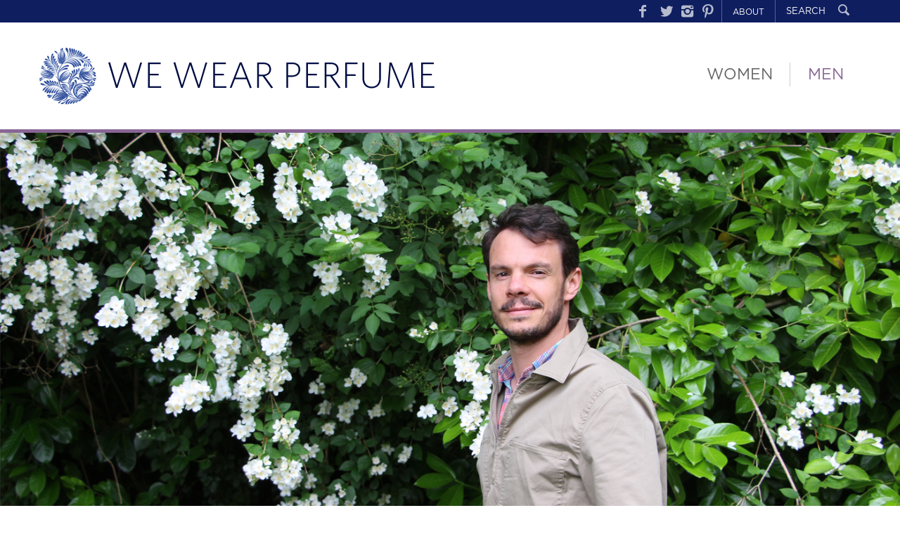

--- FILE ---
content_type: text/html; charset=UTF-8
request_url: https://www.wewearperfume.com/2020/07/14/today-im-wearing-santal-volcanique-by-maison-crivelli/
body_size: 10797
content:
<!DOCTYPE HTML>
<!--[if IEMobile 7 ]><html class="no-js iem7" manifest="default.appcache?v=1"><![endif]--> 
<!--[if lt IE 7 ]><html class="no-js ie6" lang="en-GB"><![endif]--> 
<!--[if IE 7 ]><html class="no-js ie7" lang="en-GB"><![endif]--> 
<!--[if IE 8 ]><html class="no-js ie8" lang="en-GB"><![endif]--> 
<!--[if (gte IE 9)|(gt IEMobile 7)|!(IEMobile)|!(IE)]><!--><html class="no-js" lang="en-GB"><!--<![endif]-->

<head>
	<meta http-equiv="Content-Type" content="text/html; charset=UTF-8" />
	<meta http-equiv="X-UA-Compatible" content="IE=edge">
	<meta name="viewport" content="width=device-width, initial-scale=1">

	<title>Today I&#039;m Wearing: Santal Volcanique by Maison Crivelli - We Wear Perfume We Wear Perfume</title>

	<!-- CSS -->
    <link rel="stylesheet" type="text/css" media="all" href="https://www.wewearperfume.com/wp-content/themes/wwp/css/bootstrap.min.css" />
    <link rel="stylesheet" type="text/css" href="//cdn.jsdelivr.net/jquery.slick/1.5.0/slick.css"/>
    <link rel="stylesheet" type="text/css" media="all" href="https://www.wewearperfume.com/wp-content/themes/wwp/css/colorbox.css" />
    <link href='https://www.wewearperfume.com/wp-content/themes/wwp/css/jquery.mmenu.css' rel='stylesheet' type='text/css'>

    <!-- HTML5 Shim and Respond.js IE8 support of HTML5 elements and media queries -->
    <!-- WARNING: Respond.js doesn't work if you view the page via file:// -->
    <!--[if lt IE 9]>
      <script src="https://oss.maxcdn.com/html5shiv/3.7.2/html5shiv.min.js"></script>
      <script src="https://oss.maxcdn.com/respond/1.4.2/respond.min.js"></script>
    <![endif]-->

	<link rel="stylesheet" href="https://www.wewearperfume.com/wp-content/themes/wwp/style.css" type="text/css" media="screen,print" />
	<!--[if IE 9]>
	<link href="https://www.wewearperfume.com/wp-content/themes/wwp/css/styleIE8.css" rel="stylesheet" type="text/css" />
	<![endif]-->

	<link rel="alternate" type="application/rss+xml" title="We Wear Perfume RSS Feed" href="https://www.wewearperfume.com/feed/" />
	<link rel="alternate" type="application/atom+xml" title="We Wear Perfume Atom Feed" href="https://www.wewearperfume.com/feed/atom/" />
	<link rel="pingback" href="https://www.wewearperfume.com/xmlrpc.php" />
	<link rel="icon" type="image/png" href="https://www.wewearperfume.com/favicon.ico" /> 

	
	<meta name='robots' content='index, follow, max-image-preview:large, max-snippet:-1, max-video-preview:-1' />

	<!-- This site is optimized with the Yoast SEO plugin v21.8.1 - https://yoast.com/wordpress/plugins/seo/ -->
	<link rel="canonical" href="https://www.wewearperfume.com/2020/07/14/today-im-wearing-santal-volcanique-by-maison-crivelli/" />
	<meta property="og:locale" content="en_GB" />
	<meta property="og:type" content="article" />
	<meta property="og:title" content="Today I&#039;m Wearing: Santal Volcanique by Maison Crivelli - We Wear Perfume" />
	<meta property="og:description" content="Who: Thibaud Crivelli,  founder and creative director of Maison Crivelli. Though Thibaud&#8217;s last name has Italian origins, he was born in Paris and grew up in France. He spent that last 15 years working for perfume brands in Asia, where he immersed himself in both the culture and botanicals of the countries he was visiting. [...] Read More &gt;" />
	<meta property="og:url" content="http://www.wewearperfume.com/2020/07/14/today-im-wearing-santal-volcanique-by-maison-crivelli/" />
	<meta property="og:site_name" content="We Wear Perfume" />
	<meta property="article:published_time" content="2020-07-14T09:37:49+00:00" />
	<meta property="og:image" content="http://www.wewearperfume.com/wp-content/uploads/2020/07/thibauld-maison-crivelli.jpg" />
	<meta property="og:image:width" content="1400" />
	<meta property="og:image:height" content="800" />
	<meta property="og:image:type" content="image/jpeg" />
	<meta name="author" content="Amanda" />
	<meta name="twitter:card" content="summary_large_image" />
	<meta name="twitter:label1" content="Written by" />
	<meta name="twitter:data1" content="Amanda" />
	<meta name="twitter:label2" content="Estimated reading time" />
	<meta name="twitter:data2" content="4 minutes" />
	<script type="application/ld+json" class="yoast-schema-graph">{"@context":"https://schema.org","@graph":[{"@type":"Article","@id":"http://www.wewearperfume.com/2020/07/14/today-im-wearing-santal-volcanique-by-maison-crivelli/#article","isPartOf":{"@id":"http://www.wewearperfume.com/2020/07/14/today-im-wearing-santal-volcanique-by-maison-crivelli/"},"author":{"name":"Amanda","@id":"https://www.wewearperfume.com/#/schema/person/eb3761f9b3d82aa01f23bcc70b1c79b0"},"headline":"Today I&#8217;m Wearing: Santal Volcanique by Maison Crivelli","datePublished":"2020-07-14T09:37:49+00:00","dateModified":"2020-07-14T09:37:49+00:00","mainEntityOfPage":{"@id":"http://www.wewearperfume.com/2020/07/14/today-im-wearing-santal-volcanique-by-maison-crivelli/"},"wordCount":899,"publisher":{"@id":"https://www.wewearperfume.com/#organization"},"image":{"@id":"http://www.wewearperfume.com/2020/07/14/today-im-wearing-santal-volcanique-by-maison-crivelli/#primaryimage"},"thumbnailUrl":"https://www.wewearperfume.com/wp-content/uploads/2020/07/thibauld-maison-crivelli.jpg","articleSection":["Men"],"inLanguage":"en-GB"},{"@type":"WebPage","@id":"http://www.wewearperfume.com/2020/07/14/today-im-wearing-santal-volcanique-by-maison-crivelli/","url":"http://www.wewearperfume.com/2020/07/14/today-im-wearing-santal-volcanique-by-maison-crivelli/","name":"Today I'm Wearing: Santal Volcanique by Maison Crivelli - We Wear Perfume","isPartOf":{"@id":"https://www.wewearperfume.com/#website"},"primaryImageOfPage":{"@id":"http://www.wewearperfume.com/2020/07/14/today-im-wearing-santal-volcanique-by-maison-crivelli/#primaryimage"},"image":{"@id":"http://www.wewearperfume.com/2020/07/14/today-im-wearing-santal-volcanique-by-maison-crivelli/#primaryimage"},"thumbnailUrl":"https://www.wewearperfume.com/wp-content/uploads/2020/07/thibauld-maison-crivelli.jpg","datePublished":"2020-07-14T09:37:49+00:00","dateModified":"2020-07-14T09:37:49+00:00","breadcrumb":{"@id":"http://www.wewearperfume.com/2020/07/14/today-im-wearing-santal-volcanique-by-maison-crivelli/#breadcrumb"},"inLanguage":"en-GB","potentialAction":[{"@type":"ReadAction","target":["http://www.wewearperfume.com/2020/07/14/today-im-wearing-santal-volcanique-by-maison-crivelli/"]}]},{"@type":"ImageObject","inLanguage":"en-GB","@id":"http://www.wewearperfume.com/2020/07/14/today-im-wearing-santal-volcanique-by-maison-crivelli/#primaryimage","url":"https://www.wewearperfume.com/wp-content/uploads/2020/07/thibauld-maison-crivelli.jpg","contentUrl":"https://www.wewearperfume.com/wp-content/uploads/2020/07/thibauld-maison-crivelli.jpg","width":1400,"height":800},{"@type":"BreadcrumbList","@id":"http://www.wewearperfume.com/2020/07/14/today-im-wearing-santal-volcanique-by-maison-crivelli/#breadcrumb","itemListElement":[{"@type":"ListItem","position":1,"name":"Home","item":"https://www.wewearperfume.com/"},{"@type":"ListItem","position":2,"name":"Today I&#8217;m Wearing: Santal Volcanique by Maison Crivelli"}]},{"@type":"WebSite","@id":"https://www.wewearperfume.com/#website","url":"https://www.wewearperfume.com/","name":"We Wear Perfume","description":"Fragrance stories to inspire &amp; buy","publisher":{"@id":"https://www.wewearperfume.com/#organization"},"potentialAction":[{"@type":"SearchAction","target":{"@type":"EntryPoint","urlTemplate":"https://www.wewearperfume.com/?s={search_term_string}"},"query-input":"required name=search_term_string"}],"inLanguage":"en-GB"},{"@type":"Organization","@id":"https://www.wewearperfume.com/#organization","name":"We Wear Perfume","url":"https://www.wewearperfume.com/","logo":{"@type":"ImageObject","inLanguage":"en-GB","@id":"https://www.wewearperfume.com/#/schema/logo/image/","url":"https://www.wewearperfume.com/wp-content/uploads/2015/09/logo-mailpoet.png","contentUrl":"https://www.wewearperfume.com/wp-content/uploads/2015/09/logo-mailpoet.png","width":560,"height":71,"caption":"We Wear Perfume"},"image":{"@id":"https://www.wewearperfume.com/#/schema/logo/image/"}},{"@type":"Person","@id":"https://www.wewearperfume.com/#/schema/person/eb3761f9b3d82aa01f23bcc70b1c79b0","name":"Amanda","url":"https://www.wewearperfume.com/author/amanda/"}]}</script>
	<!-- / Yoast SEO plugin. -->


<script type="text/javascript">
window._wpemojiSettings = {"baseUrl":"https:\/\/s.w.org\/images\/core\/emoji\/14.0.0\/72x72\/","ext":".png","svgUrl":"https:\/\/s.w.org\/images\/core\/emoji\/14.0.0\/svg\/","svgExt":".svg","source":{"concatemoji":"https:\/\/www.wewearperfume.com\/wp-includes\/js\/wp-emoji-release.min.js?ver=6.2.8"}};
/*! This file is auto-generated */
!function(e,a,t){var n,r,o,i=a.createElement("canvas"),p=i.getContext&&i.getContext("2d");function s(e,t){p.clearRect(0,0,i.width,i.height),p.fillText(e,0,0);e=i.toDataURL();return p.clearRect(0,0,i.width,i.height),p.fillText(t,0,0),e===i.toDataURL()}function c(e){var t=a.createElement("script");t.src=e,t.defer=t.type="text/javascript",a.getElementsByTagName("head")[0].appendChild(t)}for(o=Array("flag","emoji"),t.supports={everything:!0,everythingExceptFlag:!0},r=0;r<o.length;r++)t.supports[o[r]]=function(e){if(p&&p.fillText)switch(p.textBaseline="top",p.font="600 32px Arial",e){case"flag":return s("\ud83c\udff3\ufe0f\u200d\u26a7\ufe0f","\ud83c\udff3\ufe0f\u200b\u26a7\ufe0f")?!1:!s("\ud83c\uddfa\ud83c\uddf3","\ud83c\uddfa\u200b\ud83c\uddf3")&&!s("\ud83c\udff4\udb40\udc67\udb40\udc62\udb40\udc65\udb40\udc6e\udb40\udc67\udb40\udc7f","\ud83c\udff4\u200b\udb40\udc67\u200b\udb40\udc62\u200b\udb40\udc65\u200b\udb40\udc6e\u200b\udb40\udc67\u200b\udb40\udc7f");case"emoji":return!s("\ud83e\udef1\ud83c\udffb\u200d\ud83e\udef2\ud83c\udfff","\ud83e\udef1\ud83c\udffb\u200b\ud83e\udef2\ud83c\udfff")}return!1}(o[r]),t.supports.everything=t.supports.everything&&t.supports[o[r]],"flag"!==o[r]&&(t.supports.everythingExceptFlag=t.supports.everythingExceptFlag&&t.supports[o[r]]);t.supports.everythingExceptFlag=t.supports.everythingExceptFlag&&!t.supports.flag,t.DOMReady=!1,t.readyCallback=function(){t.DOMReady=!0},t.supports.everything||(n=function(){t.readyCallback()},a.addEventListener?(a.addEventListener("DOMContentLoaded",n,!1),e.addEventListener("load",n,!1)):(e.attachEvent("onload",n),a.attachEvent("onreadystatechange",function(){"complete"===a.readyState&&t.readyCallback()})),(e=t.source||{}).concatemoji?c(e.concatemoji):e.wpemoji&&e.twemoji&&(c(e.twemoji),c(e.wpemoji)))}(window,document,window._wpemojiSettings);
</script>
<style type="text/css">
img.wp-smiley,
img.emoji {
	display: inline !important;
	border: none !important;
	box-shadow: none !important;
	height: 1em !important;
	width: 1em !important;
	margin: 0 0.07em !important;
	vertical-align: -0.1em !important;
	background: none !important;
	padding: 0 !important;
}
</style>
	<link rel='stylesheet' id='validate-engine-css-css' href='https://www.wewearperfume.com/wp-content/plugins/wysija-newsletters/css/validationEngine.jquery.css?ver=2.22' type='text/css' media='all' />
<link rel='stylesheet' id='flick-css' href='https://www.wewearperfume.com/wp-content/plugins/mailchimp//css/flick/flick.css?ver=6.2.8' type='text/css' media='all' />
<link rel='stylesheet' id='mailchimpSF_main_css-css' href='https://www.wewearperfume.com/?mcsf_action=main_css&#038;ver=6.2.8' type='text/css' media='all' />
<!--[if IE]>
<link rel='stylesheet' id='mailchimpSF_ie_css-css' href='https://www.wewearperfume.com/wp-content/plugins/mailchimp/css/ie.css?ver=6.2.8' type='text/css' media='all' />
<![endif]-->
<link rel='stylesheet' id='sbi_styles-css' href='https://www.wewearperfume.com/wp-content/plugins/instagram-feed-pro/css/sbi-styles.min.css?ver=6.2.4' type='text/css' media='all' />
<link rel='stylesheet' id='wp-block-library-css' href='https://www.wewearperfume.com/wp-includes/css/dist/block-library/style.min.css?ver=6.2.8' type='text/css' media='all' />
<link rel='stylesheet' id='classic-theme-styles-css' href='https://www.wewearperfume.com/wp-includes/css/classic-themes.min.css?ver=6.2.8' type='text/css' media='all' />
<style id='global-styles-inline-css' type='text/css'>
body{--wp--preset--color--black: #000000;--wp--preset--color--cyan-bluish-gray: #abb8c3;--wp--preset--color--white: #ffffff;--wp--preset--color--pale-pink: #f78da7;--wp--preset--color--vivid-red: #cf2e2e;--wp--preset--color--luminous-vivid-orange: #ff6900;--wp--preset--color--luminous-vivid-amber: #fcb900;--wp--preset--color--light-green-cyan: #7bdcb5;--wp--preset--color--vivid-green-cyan: #00d084;--wp--preset--color--pale-cyan-blue: #8ed1fc;--wp--preset--color--vivid-cyan-blue: #0693e3;--wp--preset--color--vivid-purple: #9b51e0;--wp--preset--gradient--vivid-cyan-blue-to-vivid-purple: linear-gradient(135deg,rgba(6,147,227,1) 0%,rgb(155,81,224) 100%);--wp--preset--gradient--light-green-cyan-to-vivid-green-cyan: linear-gradient(135deg,rgb(122,220,180) 0%,rgb(0,208,130) 100%);--wp--preset--gradient--luminous-vivid-amber-to-luminous-vivid-orange: linear-gradient(135deg,rgba(252,185,0,1) 0%,rgba(255,105,0,1) 100%);--wp--preset--gradient--luminous-vivid-orange-to-vivid-red: linear-gradient(135deg,rgba(255,105,0,1) 0%,rgb(207,46,46) 100%);--wp--preset--gradient--very-light-gray-to-cyan-bluish-gray: linear-gradient(135deg,rgb(238,238,238) 0%,rgb(169,184,195) 100%);--wp--preset--gradient--cool-to-warm-spectrum: linear-gradient(135deg,rgb(74,234,220) 0%,rgb(151,120,209) 20%,rgb(207,42,186) 40%,rgb(238,44,130) 60%,rgb(251,105,98) 80%,rgb(254,248,76) 100%);--wp--preset--gradient--blush-light-purple: linear-gradient(135deg,rgb(255,206,236) 0%,rgb(152,150,240) 100%);--wp--preset--gradient--blush-bordeaux: linear-gradient(135deg,rgb(254,205,165) 0%,rgb(254,45,45) 50%,rgb(107,0,62) 100%);--wp--preset--gradient--luminous-dusk: linear-gradient(135deg,rgb(255,203,112) 0%,rgb(199,81,192) 50%,rgb(65,88,208) 100%);--wp--preset--gradient--pale-ocean: linear-gradient(135deg,rgb(255,245,203) 0%,rgb(182,227,212) 50%,rgb(51,167,181) 100%);--wp--preset--gradient--electric-grass: linear-gradient(135deg,rgb(202,248,128) 0%,rgb(113,206,126) 100%);--wp--preset--gradient--midnight: linear-gradient(135deg,rgb(2,3,129) 0%,rgb(40,116,252) 100%);--wp--preset--duotone--dark-grayscale: url('#wp-duotone-dark-grayscale');--wp--preset--duotone--grayscale: url('#wp-duotone-grayscale');--wp--preset--duotone--purple-yellow: url('#wp-duotone-purple-yellow');--wp--preset--duotone--blue-red: url('#wp-duotone-blue-red');--wp--preset--duotone--midnight: url('#wp-duotone-midnight');--wp--preset--duotone--magenta-yellow: url('#wp-duotone-magenta-yellow');--wp--preset--duotone--purple-green: url('#wp-duotone-purple-green');--wp--preset--duotone--blue-orange: url('#wp-duotone-blue-orange');--wp--preset--font-size--small: 13px;--wp--preset--font-size--medium: 20px;--wp--preset--font-size--large: 36px;--wp--preset--font-size--x-large: 42px;--wp--preset--spacing--20: 0.44rem;--wp--preset--spacing--30: 0.67rem;--wp--preset--spacing--40: 1rem;--wp--preset--spacing--50: 1.5rem;--wp--preset--spacing--60: 2.25rem;--wp--preset--spacing--70: 3.38rem;--wp--preset--spacing--80: 5.06rem;--wp--preset--shadow--natural: 6px 6px 9px rgba(0, 0, 0, 0.2);--wp--preset--shadow--deep: 12px 12px 50px rgba(0, 0, 0, 0.4);--wp--preset--shadow--sharp: 6px 6px 0px rgba(0, 0, 0, 0.2);--wp--preset--shadow--outlined: 6px 6px 0px -3px rgba(255, 255, 255, 1), 6px 6px rgba(0, 0, 0, 1);--wp--preset--shadow--crisp: 6px 6px 0px rgba(0, 0, 0, 1);}:where(.is-layout-flex){gap: 0.5em;}body .is-layout-flow > .alignleft{float: left;margin-inline-start: 0;margin-inline-end: 2em;}body .is-layout-flow > .alignright{float: right;margin-inline-start: 2em;margin-inline-end: 0;}body .is-layout-flow > .aligncenter{margin-left: auto !important;margin-right: auto !important;}body .is-layout-constrained > .alignleft{float: left;margin-inline-start: 0;margin-inline-end: 2em;}body .is-layout-constrained > .alignright{float: right;margin-inline-start: 2em;margin-inline-end: 0;}body .is-layout-constrained > .aligncenter{margin-left: auto !important;margin-right: auto !important;}body .is-layout-constrained > :where(:not(.alignleft):not(.alignright):not(.alignfull)){max-width: var(--wp--style--global--content-size);margin-left: auto !important;margin-right: auto !important;}body .is-layout-constrained > .alignwide{max-width: var(--wp--style--global--wide-size);}body .is-layout-flex{display: flex;}body .is-layout-flex{flex-wrap: wrap;align-items: center;}body .is-layout-flex > *{margin: 0;}:where(.wp-block-columns.is-layout-flex){gap: 2em;}.has-black-color{color: var(--wp--preset--color--black) !important;}.has-cyan-bluish-gray-color{color: var(--wp--preset--color--cyan-bluish-gray) !important;}.has-white-color{color: var(--wp--preset--color--white) !important;}.has-pale-pink-color{color: var(--wp--preset--color--pale-pink) !important;}.has-vivid-red-color{color: var(--wp--preset--color--vivid-red) !important;}.has-luminous-vivid-orange-color{color: var(--wp--preset--color--luminous-vivid-orange) !important;}.has-luminous-vivid-amber-color{color: var(--wp--preset--color--luminous-vivid-amber) !important;}.has-light-green-cyan-color{color: var(--wp--preset--color--light-green-cyan) !important;}.has-vivid-green-cyan-color{color: var(--wp--preset--color--vivid-green-cyan) !important;}.has-pale-cyan-blue-color{color: var(--wp--preset--color--pale-cyan-blue) !important;}.has-vivid-cyan-blue-color{color: var(--wp--preset--color--vivid-cyan-blue) !important;}.has-vivid-purple-color{color: var(--wp--preset--color--vivid-purple) !important;}.has-black-background-color{background-color: var(--wp--preset--color--black) !important;}.has-cyan-bluish-gray-background-color{background-color: var(--wp--preset--color--cyan-bluish-gray) !important;}.has-white-background-color{background-color: var(--wp--preset--color--white) !important;}.has-pale-pink-background-color{background-color: var(--wp--preset--color--pale-pink) !important;}.has-vivid-red-background-color{background-color: var(--wp--preset--color--vivid-red) !important;}.has-luminous-vivid-orange-background-color{background-color: var(--wp--preset--color--luminous-vivid-orange) !important;}.has-luminous-vivid-amber-background-color{background-color: var(--wp--preset--color--luminous-vivid-amber) !important;}.has-light-green-cyan-background-color{background-color: var(--wp--preset--color--light-green-cyan) !important;}.has-vivid-green-cyan-background-color{background-color: var(--wp--preset--color--vivid-green-cyan) !important;}.has-pale-cyan-blue-background-color{background-color: var(--wp--preset--color--pale-cyan-blue) !important;}.has-vivid-cyan-blue-background-color{background-color: var(--wp--preset--color--vivid-cyan-blue) !important;}.has-vivid-purple-background-color{background-color: var(--wp--preset--color--vivid-purple) !important;}.has-black-border-color{border-color: var(--wp--preset--color--black) !important;}.has-cyan-bluish-gray-border-color{border-color: var(--wp--preset--color--cyan-bluish-gray) !important;}.has-white-border-color{border-color: var(--wp--preset--color--white) !important;}.has-pale-pink-border-color{border-color: var(--wp--preset--color--pale-pink) !important;}.has-vivid-red-border-color{border-color: var(--wp--preset--color--vivid-red) !important;}.has-luminous-vivid-orange-border-color{border-color: var(--wp--preset--color--luminous-vivid-orange) !important;}.has-luminous-vivid-amber-border-color{border-color: var(--wp--preset--color--luminous-vivid-amber) !important;}.has-light-green-cyan-border-color{border-color: var(--wp--preset--color--light-green-cyan) !important;}.has-vivid-green-cyan-border-color{border-color: var(--wp--preset--color--vivid-green-cyan) !important;}.has-pale-cyan-blue-border-color{border-color: var(--wp--preset--color--pale-cyan-blue) !important;}.has-vivid-cyan-blue-border-color{border-color: var(--wp--preset--color--vivid-cyan-blue) !important;}.has-vivid-purple-border-color{border-color: var(--wp--preset--color--vivid-purple) !important;}.has-vivid-cyan-blue-to-vivid-purple-gradient-background{background: var(--wp--preset--gradient--vivid-cyan-blue-to-vivid-purple) !important;}.has-light-green-cyan-to-vivid-green-cyan-gradient-background{background: var(--wp--preset--gradient--light-green-cyan-to-vivid-green-cyan) !important;}.has-luminous-vivid-amber-to-luminous-vivid-orange-gradient-background{background: var(--wp--preset--gradient--luminous-vivid-amber-to-luminous-vivid-orange) !important;}.has-luminous-vivid-orange-to-vivid-red-gradient-background{background: var(--wp--preset--gradient--luminous-vivid-orange-to-vivid-red) !important;}.has-very-light-gray-to-cyan-bluish-gray-gradient-background{background: var(--wp--preset--gradient--very-light-gray-to-cyan-bluish-gray) !important;}.has-cool-to-warm-spectrum-gradient-background{background: var(--wp--preset--gradient--cool-to-warm-spectrum) !important;}.has-blush-light-purple-gradient-background{background: var(--wp--preset--gradient--blush-light-purple) !important;}.has-blush-bordeaux-gradient-background{background: var(--wp--preset--gradient--blush-bordeaux) !important;}.has-luminous-dusk-gradient-background{background: var(--wp--preset--gradient--luminous-dusk) !important;}.has-pale-ocean-gradient-background{background: var(--wp--preset--gradient--pale-ocean) !important;}.has-electric-grass-gradient-background{background: var(--wp--preset--gradient--electric-grass) !important;}.has-midnight-gradient-background{background: var(--wp--preset--gradient--midnight) !important;}.has-small-font-size{font-size: var(--wp--preset--font-size--small) !important;}.has-medium-font-size{font-size: var(--wp--preset--font-size--medium) !important;}.has-large-font-size{font-size: var(--wp--preset--font-size--large) !important;}.has-x-large-font-size{font-size: var(--wp--preset--font-size--x-large) !important;}
.wp-block-navigation a:where(:not(.wp-element-button)){color: inherit;}
:where(.wp-block-columns.is-layout-flex){gap: 2em;}
.wp-block-pullquote{font-size: 1.5em;line-height: 1.6;}
</style>
<script type='text/javascript' src='https://www.wewearperfume.com/wp-includes/js/jquery/jquery.min.js?ver=3.6.4' id='jquery-core-js'></script>
<script type='text/javascript' src='https://www.wewearperfume.com/wp-includes/js/jquery/jquery-migrate.min.js?ver=3.4.0' id='jquery-migrate-js'></script>
<script type='text/javascript' src='https://www.wewearperfume.com/wp-content/plugins/mailchimp/js/scrollTo.js?ver=1.5.3' id='jquery_scrollto-js'></script>
<script type='text/javascript' src='https://www.wewearperfume.com/wp-includes/js/jquery/jquery.form.min.js?ver=4.3.0' id='jquery-form-js'></script>
<script type='text/javascript' id='mailchimpSF_main_js-js-extra'>
/* <![CDATA[ */
var mailchimpSF = {"ajax_url":"https:\/\/www.wewearperfume.com\/"};
/* ]]> */
</script>
<script type='text/javascript' src='https://www.wewearperfume.com/wp-content/plugins/mailchimp/js/mailchimp.js?ver=1.5.3' id='mailchimpSF_main_js-js'></script>
<script type='text/javascript' src='https://www.wewearperfume.com/wp-includes/js/jquery/ui/core.min.js?ver=1.13.2' id='jquery-ui-core-js'></script>
<script type='text/javascript' src='https://www.wewearperfume.com/wp-content/plugins/mailchimp//js/datepicker.js?ver=6.2.8' id='datepicker-js'></script>
<link rel="https://api.w.org/" href="https://www.wewearperfume.com/wp-json/" /><link rel="alternate" type="application/json" href="https://www.wewearperfume.com/wp-json/wp/v2/posts/5536" /><link rel="EditURI" type="application/rsd+xml" title="RSD" href="https://www.wewearperfume.com/xmlrpc.php?rsd" />
<link rel="wlwmanifest" type="application/wlwmanifest+xml" href="https://www.wewearperfume.com/wp-includes/wlwmanifest.xml" />
<meta name="generator" content="WordPress 6.2.8" />
<link rel='shortlink' href='https://www.wewearperfume.com/?p=5536' />
<link rel="alternate" type="application/json+oembed" href="https://www.wewearperfume.com/wp-json/oembed/1.0/embed?url=https%3A%2F%2Fwww.wewearperfume.com%2F2020%2F07%2F14%2Ftoday-im-wearing-santal-volcanique-by-maison-crivelli%2F" />
<link rel="alternate" type="text/xml+oembed" href="https://www.wewearperfume.com/wp-json/oembed/1.0/embed?url=https%3A%2F%2Fwww.wewearperfume.com%2F2020%2F07%2F14%2Ftoday-im-wearing-santal-volcanique-by-maison-crivelli%2F&#038;format=xml" />
<script type="text/javascript">
        jQuery(function($) {
            $('.date-pick').each(function() {
                var format = $(this).data('format') || 'mm/dd/yyyy';
                format = format.replace(/yyyy/i, 'yy');
                $(this).datepicker({
                    autoFocusNextInput: true,
                    constrainInput: false,
                    changeMonth: true,
                    changeYear: true,
                    beforeShow: function(input, inst) { $('#ui-datepicker-div').addClass('show'); },
                    dateFormat: format.toLowerCase(),
                });
            });
            d = new Date();
            $('.birthdate-pick').each(function() {
                var format = $(this).data('format') || 'mm/dd';
                format = format.replace(/yyyy/i, 'yy');
                $(this).datepicker({
                    autoFocusNextInput: true,
                    constrainInput: false,
                    changeMonth: true,
                    changeYear: false,
                    minDate: new Date(d.getFullYear(), 1-1, 1),
                    maxDate: new Date(d.getFullYear(), 12-1, 31),
                    beforeShow: function(input, inst) { $('#ui-datepicker-div').removeClass('show'); },
                    dateFormat: format.toLowerCase(),
                });

            });

        });
    </script>
<style type="text/css">.recentcomments a{display:inline !important;padding:0 !important;margin:0 !important;}</style></head>

<body class="post-template-default single single-post postid-5536 single-format-standard cat-men">
	<div class="wrapper">

		<div class="mobile-menu visible-xs hidden-print col-xs-12">

			<a href="#mobileMenu" class="burger-icon"></a>
			<a href="#mobileMenu">MENU</a>
			<nav class="mobile-menu__menu js-mobile-menu__menu" id="mobileMenu">
				<ul id="menu-mobile-menu" class="menu-subpages"><li id="menu-item-58" class="menu-item menu-item-type-custom menu-item-object-custom menu-item-58"><a href="/">Homepage</a></li>
<li id="menu-item-55" class="menu-item menu-item-type-taxonomy menu-item-object-category current-post-ancestor current-menu-parent current-post-parent menu-item-55"><a href="https://www.wewearperfume.com/category/men/">Men</a></li>
<li id="menu-item-56" class="menu-item menu-item-type-taxonomy menu-item-object-category menu-item-56"><a href="https://www.wewearperfume.com/category/women/">Women</a></li>
<li id="menu-item-52" class="menu-item menu-item-type-post_type menu-item-object-page menu-item-52"><a href="https://www.wewearperfume.com/about-us/">About Us</a></li>
<li id="menu-item-534" class="menu-item menu-item-type-post_type menu-item-object-page menu-item-534"><a href="https://www.wewearperfume.com/instagram/">Instagram</a></li>
<li id="menu-item-533" class="menu-item menu-item-type-post_type menu-item-object-page menu-item-533"><a href="https://www.wewearperfume.com/pinterest/">Pinterest</a></li>
</ul>		    </nav>
		</div>

		<div class="header-strip hidden-xs hidden-print">
			<div class="container">

				<form method="get" class="header-strip__search" id="searchform" action="https://www.wewearperfume.com/" role="search">
					<input type="text" name="s" id="s" value="SEARCH" onfocus="if(this.value=='SEARCH')this.value='';" onblur="if(this.value=='')this.value='SEARCH';">
				    <button type="submit">
				    	<span class="entypo search"></span>
				    </button>
				</form>

				<ul id="menu-header-strip" class="menu-header-strip"><li id="menu-item-13" class="menu-item menu-item-type-custom menu-item-object-custom menu-item-13"><a target="_blank" rel="noopener" href="https://www.facebook.com/wewearperfume">Facebook</a></li>
<li id="menu-item-14" class="menu-item menu-item-type-custom menu-item-object-custom menu-item-14"><a target="_blank" rel="noopener" href="https://www.twitter.com/wewearperfume">Twitter</a></li>
<li id="menu-item-15" class="menu-item menu-item-type-custom menu-item-object-custom menu-item-15"><a target="_blank" rel="noopener" href="https://instagram.com/wewearperfume">Instagram</a></li>
<li id="menu-item-16" class="menu-item menu-item-type-custom menu-item-object-custom menu-item-16"><a target="_blank" rel="noopener" href="https://www.pinterest.com/13xtqe3of55sruq/">Pinterest</a></li>
<li id="menu-item-17" class="menu-item menu-item-type-post_type menu-item-object-page menu-item-17"><a href="https://www.wewearperfume.com/about-us/">About</a></li>
</ul>			</div>
		</div>

        <div class="header container">
        
            <a href="https://www.wewearperfume.com" class="header__logo">
            	We Wear Perfume            </a>

            
    		<ul id="menu-header" class="menu-header"><li id="menu-item-9" class="menu-item menu-item-type-taxonomy menu-item-object-category menu-item-9"><a href="https://www.wewearperfume.com/category/women/">Women</a></li>
<li id="menu-item-8" class="menu-item menu-item-type-taxonomy menu-item-object-category current-post-ancestor current-menu-parent current-post-parent menu-item-8"><a href="https://www.wewearperfume.com/category/men/">Men</a></li>
</ul>
        </div>
<div class="content content--blog content--blog-single">

    
        <div class="post-5536 post type-post status-publish format-standard has-post-thumbnail hentry category-men" id="post-5536">

                                            <img class="post__image" src="https://www.wewearperfume.com/wp-content/uploads/2020/07/thibauld-maison-crivelli.jpg'"/>
            
            <div class="container">

                <div class="post__header">
                    <h2 class="posttitle">Today I&#8217;m Wearing: Santal Volcanique by Maison Crivelli</h2>
                    <p class="postdate">July 14, 2020</p>
                </div>

                <div class="entry">
                    <p><img decoding="async" class="alignnone size-full wp-image-5537" src="https://www.wewearperfume.com/wp-content/uploads/2020/07/thibauld-main-image-maison-crivelli.jpg" alt="" width="1400" height="2200" srcset="https://www.wewearperfume.com/wp-content/uploads/2020/07/thibauld-main-image-maison-crivelli.jpg 1400w, https://www.wewearperfume.com/wp-content/uploads/2020/07/thibauld-main-image-maison-crivelli-140x220.jpg 140w, https://www.wewearperfume.com/wp-content/uploads/2020/07/thibauld-main-image-maison-crivelli-768x1207.jpg 768w, https://www.wewearperfume.com/wp-content/uploads/2020/07/thibauld-main-image-maison-crivelli-382x600.jpg 382w, https://www.wewearperfume.com/wp-content/uploads/2020/07/thibauld-main-image-maison-crivelli-600x943.jpg 600w, https://www.wewearperfume.com/wp-content/uploads/2020/07/thibauld-main-image-maison-crivelli-115x180.jpg 115w" sizes="(max-width: 1400px) 100vw, 1400px" /></p>
<p><strong>Who: Thibaud Crivelli,  founder and creative director of Maison Crivelli. Though Thibaud&#8217;s last name has Italian origins, he was born in Paris and grew up in France. He spent that last 15 years working for perfume brands in Asia, where he immersed himself in both the culture and botanicals of the countries he was visiting. </strong></p>
<p><strong>In 2017 he returned to Europe to work on the development of Maison Crivelli, and although not a perfumer himself, he picked up considerable knowledge from his time spent on the ground working for fragrance brands, learning about plants, visiting ingredient plantations and wandering through the flower and food markets of the countries he visited. He considers his knowledge more &#8216;sensorial than technical&#8217;, which we think is a pretty good place to start.</strong></p>
<p><strong><a href="https://maisoncrivelli.com/en/">Maison Crivelli</a> stands out from other new launches for us because as well as being gorgeous perfumes,  Thibaud&#8217;s has made the buying and discovery journey so much more interesting for his customers. He has created delightful polaroid-style tester blotters to try in store, which are blank before spraying and once spritzed with scent reveal a snapshot of the main ingredient used. It&#8217;s a small but fun moment for customers to help them remember which perfume they liked and why. The discovery box is well designed and remote customers can connect to the brand&#8217;s website for an engaging and sensorial &#8216;journey&#8217;, including film and sound, to learn more about the inspiration and make up of each fragrance. This innovation seems well timed as we all look to buy more of our fragrances online.</strong></p>
<p><strong>Today I am wearing <a href="https://maisoncrivelli.com/en/">Santal Volcanique</a>, the best-selling perfume of our collection</strong>. This is a fragrance I wear almost every day. It&#8217;s a unique scent crafted around sandalwood. Wearing a scent of the collection always takes me back to an important moment of my life, as each perfume of the line is inspired by personal encounters with perfume raw materials.</p>
<p><strong>For <a href="https://maisoncrivelli.com/en/">Santal Volcanique</a>, I took inspiration from the discovery of burnt sandalwood on the slopes of an erupting volcano.</strong> I briefed the perfumer with all the sensorial elements I had experienced: sleeping in a coffee plantation, drinking a spicy coffee with ginger and cardamom in the early morning, climbing up the volcano among dark and ashy landscapes, sleeping on the edge of the crater, seeing the lava flow and hearing the tremors of the Earth&#8230; The perfume is a combination of all these elements. It is vibrant, fresh and soft. Quite addictive! It gives me confidence and energy.</p>
<p><strong>I wear perfume every day, it is part of my routine.</strong> I have not changed my habits during the lockdown period and I usually apply fragrance directly onto my skin (around the neck, on the wrists and on the chest) but also onto my clothes. I like to apply perfume two times a day, in the morning but also in the afternoon or before going out at night.</p>
<p><strong>Fragrance is a very important aspect in my life</strong>. Since I was a child I have always been very receptive to natural scents, as I was spending a lot of time outdoors. I believe strongly that the experience of perfume discovery is something which is very sensorial, intimate and personal. Different people would feel different facets or different ingredients of the same perfume, that is the beauty of it. There is total freedom when it comes to appreciating a perfume. At the same time perfume remains mysterious and very difficult to understand to most people. The key factor to discover perfume properly is to take time and stir up all the senses.</p>
<p><strong>With this in mind, I decided that Maison Crivelli would not only be about proposing new perfumes, but also proposing a new way to discover them</strong>. We have developed an online fragrance experience through which we share the mood board sent to the perfumer. While smelling the scent, people can discover a combination of texts, photographs, sounds, videos. This approach guides them into taking a little bit more time than usual, feeling the perfume differently and also personally.</p>
<p><strong>Usually I do not scent my home as I like to keep a very fresh atmosphere</strong>. I would open the windows for quite a long time every day. Occasionally in the winter I like to burn incense pearls and in the spring season I like to display fresh lilies in the living room, as I love how their scent diffuses in the room.</p>
<p><strong>I never have pre-conceived ideas when it comes to discovering perfume raw materials,</strong> as each raw material is multi-facetted and can play a specific role in a formula. What matters to me is to take the necessary time to discover them properly and under a new perspective.</p>
<p><strong>A few raw materials which I re discovered lately and which still continue to surprise me are seaweed, wisteria and papyrus</strong>. Seaweed has this very unique marine scent, but it also has soft, relaxing and silky facets. Wisteria is a mute* flower which we have to recreate it in the labs, but the natural scent of the flower is powdery and delicate, yet with clove facets which make it very original. Papyrus is a dark, woody, dusty note which is quite unusual, but I also appreciated to explore its spicy and warmer facet.</p>
<p>*Mute &#8211; a flower where the fragrance can not be extracted for fragrance usage.</p>
                </div>
            </div>

            
            <div class="post__metadata">
                <div class="container">
                                            <strong>Categories:</strong> <a href="https://www.wewearperfume.com/category/men/" rel="category tag">Men</a>                                    </div>
            </div>

            


            
                <div class="related-posts">
                    <div class="container">
                        <h2 class="section-title">RELATED STORIES</h2>

                        <div class="post--sm col-xs-12 col-sm-6 col-md-4 post-6577 post type-post status-publish format-standard has-post-thumbnail hentry category-men category-women" id="post-6577">

    <a href="https://www.wewearperfume.com/2025/11/30/fragrance-fairs-the-new-way-to-buy-scent/" rel="bookmark"
       class="post-thumbnail"><img width="360" height="220" src="https://www.wewearperfume.com/wp-content/uploads/2025/11/fragrancefairtitle-360x220.jpg" class="attachment-single-post-small size-single-post-small wp-post-image" alt="" decoding="async" loading="lazy" /></a>

    <a href="https://www.wewearperfume.com/2025/11/30/fragrance-fairs-the-new-way-to-buy-scent/" class="post__title">Fragrance Fairs : the new way to buy scent</a>

    <div class="post__links">
        <a href="https://www.wewearperfume.com/2025/11/30/fragrance-fairs-the-new-way-to-buy-scent/" class="post__read-more">Read More</a>
            </div>
</div><div class="post--sm col-xs-12 col-sm-6 col-md-4 post-6565 post type-post status-publish format-standard has-post-thumbnail hentry category-men category-women" id="post-6565">

    <a href="https://www.wewearperfume.com/2025/01/23/today-valerie-madrid-wears-iris-coriandre-by-la-closerie-des-parfums/" rel="bookmark"
       class="post-thumbnail"><img width="360" height="220" src="https://www.wewearperfume.com/wp-content/uploads/2025/01/closiere-02-360x220.jpg" class="attachment-single-post-small size-single-post-small wp-post-image" alt="" decoding="async" loading="lazy" /></a>

    <a href="https://www.wewearperfume.com/2025/01/23/today-valerie-madrid-wears-iris-coriandre-by-la-closerie-des-parfums/" class="post__title">Today Valérie Madrid wears Iris Coriandre by La Closerie des Parfums</a>

    <div class="post__links">
        <a href="https://www.wewearperfume.com/2025/01/23/today-valerie-madrid-wears-iris-coriandre-by-la-closerie-des-parfums/" class="post__read-more">Read More</a>
            </div>
</div><div class="post--sm col-xs-12 col-sm-6 col-md-4 post-6554 post type-post status-publish format-standard has-post-thumbnail hentry category-men category-women" id="post-6554">

    <a href="https://www.wewearperfume.com/2024/12/08/fruit-salad-scents-five-juicy-juices/" rel="bookmark"
       class="post-thumbnail"><img width="360" height="220" src="https://www.wewearperfume.com/wp-content/uploads/2024/12/fruitsaladscentslandscape-360x220.jpg" class="attachment-single-post-small size-single-post-small wp-post-image" alt="" decoding="async" loading="lazy" /></a>

    <a href="https://www.wewearperfume.com/2024/12/08/fruit-salad-scents-five-juicy-juices/" class="post__title">Fruit Salad Scents: Five Juicy Juices</a>

    <div class="post__links">
        <a href="https://www.wewearperfume.com/2024/12/08/fruit-salad-scents-five-juicy-juices/" class="post__read-more">Read More</a>
            </div>
</div>
                    </div>
                </div>

            
        </div>

        
    
</div>



	    <div class="footer">

	    	<div class="footer__top">
	    		<div class="container">

		    		<div class="footer__top__left footer__top__left--1 col-12">
		    			<h3>Sign up to never miss a post</h3>
		    			<div class="widget_wysija_cont shortcode_wysija"><div id="msg-form-wysija-shortcode6980192833290-2" class="wysija-msg ajax"></div><form id="form-wysija-shortcode6980192833290-2" method="post" action="#wysija" class="widget_wysija shortcode_wysija">
<p class="wysija-paragraph">
    
    
    	<input type="text" name="wysija[user][email]" class="wysija-input validate[required,custom[email]]" title="Email Address" placeholder="Email Address" value="" />
    
    
    
    <span class="abs-req">
        <input type="text" name="wysija[user][abs][email]" class="wysija-input validated[abs][email]" value="" />
    </span>
    
</p>

<input class="wysija-submit wysija-submit-field" type="submit" value="Submit" />

    <input type="hidden" name="form_id" value="2" />
    <input type="hidden" name="action" value="save" />
    <input type="hidden" name="controller" value="subscribers" />
    <input type="hidden" value="1" name="wysija-page" />

    
        <input type="hidden" name="wysija[user_list][list_ids]" value="1" />
    
 </form></div>		    		</div>
	    		</div>
	    	</div>

	    	<div class="footer__bottom">
	    		<div class="container">
			        <p class="footer__copyright">
			            &copy;2026 We Wear Perfume
			        </p>

			        <ul id="menu-footer" class="menu-footer"><li id="menu-item-12" class="menu-item menu-item-type-post_type menu-item-object-page menu-item-12"><a href="https://www.wewearperfume.com/about-us/">About Us</a></li>
</ul>	            </div>
	    	</div>

			</div>



<div class="email-modal">
	<div class="modal-inner center">
		<p>Welcome to <span class="wwp-font">We Wear Perfume</span>, our edit of the most beautiful fragrances and the interesting people who wear them.</p>
<p>Sign up and never miss a post.</p>
		<div class="close-modal">×</div>
		<div class="widget_wysija_cont shortcode_wysija"><div id="msg-form-wysija-shortcode6980192847334-2" class="wysija-msg ajax"></div><form id="form-wysija-shortcode6980192847334-2" method="post" action="#wysija" class="widget_wysija shortcode_wysija">
<p class="wysija-paragraph">
    
    
    	<input type="text" name="wysija[user][email]" class="wysija-input validate[required,custom[email]]" title="Email Address" placeholder="Email Address" value="" />
    
    
    
    <span class="abs-req">
        <input type="text" name="wysija[user][abs][email]" class="wysija-input validated[abs][email]" value="" />
    </span>
    
</p>

<input class="wysija-submit wysija-submit-field" type="submit" value="Submit" />

    <input type="hidden" name="form_id" value="2" />
    <input type="hidden" name="action" value="save" />
    <input type="hidden" name="controller" value="subscribers" />
    <input type="hidden" value="1" name="wysija-page" />

    
        <input type="hidden" name="wysija[user_list][list_ids]" value="1" />
    
 </form></div>	</div>
</div>


	</div>

	<!-- Custom Feeds for Instagram JS -->
<script type="text/javascript">
var sbiajaxurl = "https://www.wewearperfume.com/wp-admin/admin-ajax.php";

</script>
<script type='text/javascript' src='https://www.wewearperfume.com/wp-includes/js/comment-reply.min.js?ver=6.2.8' id='comment-reply-js'></script>
<script type='text/javascript' src='https://www.wewearperfume.com/wp-content/plugins/wysija-newsletters/js/validate/languages/jquery.validationEngine-en.js?ver=2.22' id='wysija-validator-lang-js'></script>
<script type='text/javascript' src='https://www.wewearperfume.com/wp-content/plugins/wysija-newsletters/js/validate/jquery.validationEngine.js?ver=2.22' id='wysija-validator-js'></script>
<script type='text/javascript' id='wysija-front-subscribers-js-extra'>
/* <![CDATA[ */
var wysijaAJAX = {"action":"wysija_ajax","controller":"subscribers","ajaxurl":"https:\/\/www.wewearperfume.com\/wp-admin\/admin-ajax.php","loadingTrans":"Loading...","is_rtl":""};
/* ]]> */
</script>
<script type='text/javascript' src='https://www.wewearperfume.com/wp-content/plugins/wysija-newsletters/js/front-subscribers.js?ver=2.22' id='wysija-front-subscribers-js'></script>

		

	<!-- jQuery (necessary for Bootstrap's JavaScript plugins) -->
	<!-- <script src="https://ajax.googleapis.com/ajax/libs/jquery/1.11.1/jquery.min.js"></script> -->
	<!-- Include all compiled plugins (below), or include individual files as needed -->
	<script src="https://www.wewearperfume.com/wp-content/themes/wwp/js/vendor/bootstrap.min.js"></script>
	<script type="text/javascript" src="//cdn.jsdelivr.net/jquery.slick/1.5.0/slick.min.js"></script>
	<script src="https://www.wewearperfume.com/wp-content/themes/wwp/js/vendor/jquery.colorbox-min.js"></script>
	<script src="https://www.wewearperfume.com/wp-content/themes/wwp/js/vendor/jquery.mmenu.min.js"></script>

	<script src="https://www.wewearperfume.com/wp-content/themes/wwp/js/start.js"></script>

<script defer src="https://static.cloudflareinsights.com/beacon.min.js/vcd15cbe7772f49c399c6a5babf22c1241717689176015" integrity="sha512-ZpsOmlRQV6y907TI0dKBHq9Md29nnaEIPlkf84rnaERnq6zvWvPUqr2ft8M1aS28oN72PdrCzSjY4U6VaAw1EQ==" data-cf-beacon='{"version":"2024.11.0","token":"33552c5dc4184180873f663aeff0c28c","r":1,"server_timing":{"name":{"cfCacheStatus":true,"cfEdge":true,"cfExtPri":true,"cfL4":true,"cfOrigin":true,"cfSpeedBrain":true},"location_startswith":null}}' crossorigin="anonymous"></script>
</body>
</html>

--- FILE ---
content_type: text/css
request_url: https://www.wewearperfume.com/wp-content/themes/wwp/style.css
body_size: 6086
content:
/*
Theme Name: project
Theme URI: http://underscores.me/
Author: Kieran Startup
Author URI: http://underscores.me/
Description: Basic skeleton theme to start all WordPress projects with
Version: 1.0.0
License: GNU General Public License v2 or later
License URI: http://www.gnu.org/licenses/gpl-2.0.html
Text Domain: project
Tags:

This theme, like WordPress, is licensed under the GPL.
Use it to make something cool, have fun, and share what you've learned with others.

project is based on Underscores http://underscores.me/, (C) 2012-2016 Automattic, Inc.
Underscores is distributed under the terms of the GNU GPL v2 or later.

Normalizing styles have been helped along thanks to the fine work of
Nicolas Gallagher and Jonathan Neal http://necolas.github.com/normalize.css/
*/
/*
Theme Name We Wear Perfume
Theme URI www.joesmalley.com
Description
Author Joe Smalley
Author URI www.joesmalley.com
Template wwp
Version
*/
/* -----------------------------------------------
   Includes
   ----------------------------------------------- */
@import url("css/styleReset.css");
@import url("css/fonts.css");

/* -----------------------------------------------
      Fonts
      ----------------------------------------------- */
/* -----------------------------------------------
      Bootstrap media queries breakpoints
      ----------------------------------------------- */
/* -----------------------------------------------
      Colours
      ----------------------------------------------- */
/* -----------------------------------------------
      Structure
      ----------------------------------------------- */
html {
  height: 100%;
}

body {
  min-height: 100%;
  position: relative;
}

html,
body {
  font-size: 13px;
  font-family: Gotham, Helvetica, Arial, sans-serif;
  text-align: center;
  color: #333;
  -webkit-font-smoothing: antialiased;
}

/* -----------------------------------------------
      Neccessities
      ----------------------------------------------- */
.clear {
  clear: both;
}

li.clearingli {
  float: none !important;
  clear: left !important;
  width: 0px !important;
  height: 0px !important;
  font-size: 0 !important;
  line-height: 0 !important;
  margin: 0 !important;
  padding: 0 !important;
}

.entry p,
.entry ul {
  line-height: 140%;
  margin: 0 0 1em 0;
}

b,
strong {
  font-weight: bold;
}

em {
  font-style: italic;
}

sup {
  bottom: 0.8em;
  font-size: 0.5em;
  position: relative;
}

.content ul {
  list-style: disc;
  margin-left: 1.5em;
}

table,
tr,
th,
td {
  vertical-align: top;
  line-height: 140%;
}

a {
  color: #0f1e5f;
  text-decoration: none;
}

a img {
  border: none;
}

a:hover {
  color: #172e93;
  text-decoration: underline;
}

a.pdf {
  background: url("images/pdf.png") left center no-repeat;
  display: block;
  min-height: 17px;
  padding: 1px 0 0 21px;
}

.btn {
  background-color: #0f1e5f;
  color: #fff;
  text-transform: uppercase;
  padding: 5px 25px;
  display: inline-block;
  border-radius: 0;
  font-family: "Gotham-Medium", Gotham, Helvetica, Arial, sans-serif;
  transition: background-color 0.15s;
}

.btn:hover {
  background-color: #1a34a4;
  color: #fff;
}

.btn:hover {
  color: #fff;
}

.btn--secondary {
  background-color: #444;
}

.btn--secondary:hover {
  background-color: #696969;
}

td {
  vertical-align: top;
}

p.wp-caption-text {
  font-size: 11px;
}

acronym,
abbr {
  border-bottom: 1px dashed #999;
}

blockquote {
  margin: 15px 30px 0 10px;
  padding-left: 20px;
  border-left: 5px solid #ddd;
}

blockquote cite {
  margin: 5px 0 0;
  display: block;
}

.center {
  text-align: center;
}

.hidden {
  display: none;
}

hr {
  background-color: #ccc;
  height: 1px;
  border: none;
  margin: 30px auto;
  width: 80%;
}

.content {
  min-height: 600px;
}

/* Remove rounded corners iOS */
input,
textarea {
  -webkit-appearance: none;
  -webkit-border-radius: 0px;
  border-radius: 0;
}

/* -----------------------------------------------
      Headers
      ----------------------------------------------- */
h1,
h2 {
  font-size: 20px;
  margin-bottom: 1em;
}

h1.posttitle,
h2.posttitle {
  color: #0f1e5f;
  font-size: 30px;
  font-family: "Gotham-Medium", Gotham, Helvetica, Arial, sans-serif;
  margin: 0 0 0.5em 0;
}

h1.section-title,
h2.section-title {
  color: #0f1e5f;
  text-align: center;
  font-size: 22px;
  text-transform: uppercase;
}

h3 {
  font-size: 16px;
  font-weight: bold;
  margin-bottom: 1em;
}

h3.comments {
  padding: 0;
  margin: 40px auto 20px;
}

/* -----------------------------------------------
      Layout
      ----------------------------------------------- */
.wrapper {
  text-align: left;
  margin: 0 auto;
}

.footer {
  padding: 0;
  margin: 0 auto;
  clear: both;
}

.footer .pin_link {
  display: none;
}

.instagram #sbi_load {
  display: none !important;
}

.sb_instagram_header {
  display: flex;
  justify-content: center;
}

.instagram #sb_instagram {
  padding-bottom: 15px !important;
  float: none;
  display: flex;
  flex-wrap: wrap;
}

.instagram h3 {
  text-transform: uppercase;
  font-weight: normal;
}

.footer__top {
  background-color: #f5f5f5;
}

.footer__top h3 {
  color: #0f1e5f;
  font-size: 12px;
  font-weight: bold;
  font-family: "Gotham-Bold", Gotham, Helvetica, Arial, sans-serif;
  letter-spacing: 0.75px;
  margin: 0 0 20px 0;
  text-transform: uppercase;
}

#sb_instagram {
  padding-left: 10px !important;
  padding-right: 10px !important;
}

#sbi_images {
  order: 1;
}

.sb_instagram_header {
  order: 12;
}

@media screen and (min-width: 768px) {
  .footer__top {
    padding: 20px 0;
  }
}

.instagram h3 {
  color: #0f1e5f;
  font-size: 12px;
  font-weight: bold;
  font-family: "Gotham-Bold", Gotham, Helvetica, Arial, sans-serif;
  letter-spacing: 0.75px;
  margin: 0 0 20px 0;
}

.instagram a {
  text-decoration: underline;
}

.footer__top__left,
.footer__top__right {
  min-height: 180px;
  text-align: center;
  padding: 30px 0;
}

@media screen and (min-width: 992px) {
  .footer__top__left {
    padding: 30px 20px;
  }
}

@media screen and (min-width: 992px) {
  .footer__top__right {
    padding: 30px 70px;
  }
}

.footer__top__right {
  border-top: 1px solid #d9d9d9;
}

@media screen and (min-width: 992px) {
  .footer__top__right {
    border-left: 1px solid #d9d9d9;
    border-top: 0;
  }
}

.footer__top__right p {
  font-size: 16px;
  line-height: 135%;
  margin: 0 0 15px 0;
}

.footer__top__right p.footer__social__desc {
  font-size: 13px;
}

.footer__bottom {
  padding: 50px 0;
  background-color: #ccc;
  text-transform: uppercase;
  font-weight: bold;
  font-family: "Gotham-Bold", Gotham, Helvetica, Arial, sans-serif;
  color: #575757;
}

.footer__bottom .footer__copyright {
  margin: 0 0 20px 0;
  text-align: center;
}

@media screen and (min-width: 768px) {
  .footer__bottom .footer__copyright {
    float: left;
    margin: 0;
    text-align: left;
  }
}

.footer__bottom ul {
  text-align: center;
}

@media screen and (min-width: 768px) {
  .footer__bottom ul {
    float: right;
    text-align: left;
  }
}

.footer__bottom ul li {
  display: inline-block;
  margin: 0 0 0 10px;
}

@media screen and (min-width: 768px) {
  .footer__bottom ul li {
    display: inline-block;
    margin: 0 0 0 30px;
  }
}

.footer__bottom ul li a {
  color: #333;
}

#mc_signup .mc_merge_var {
  width: 100%;
  max-width: 240px;
  display: inline-block;
}

#mc_signup .mc_signup_submit {
  display: inline-block;
}

#mc_signup #mc_signup_submit {
  display: inline-block;
  width: auto;
  margin: 0;
}

#mc_signup label {
  display: none;
}

#mc_signup .mc_input {
  font-size: 13px;
  padding: 9px;
  width: 100%;
  max-width: 240px;
  display: inline-block;
  border: none;
}

#mc_signup .button {
  background-color: #0f1e5f;
  color: #fff;
  border-radius: 0;
  border: none;
  padding: 10px 20px;
  display: inline-block;
  text-align: center;
  text-transform: uppercase;
  font-family: "Gotham-Medium", Gotham, Helvetica, Arial, sans-serif;
}

#mc_signup .button:hover {
  background-color: #1a34a4;
  color: #fff;
}

#mc_signup .mc_error_msg {
  margin-bottom: 15px;
  display: block;
  color: #c00;
}

.wysija-input {
  font-size: 13px;
  padding: 9px;
  width: 100%;
  max-width: 240px;
  display: inline-block;
  border: none;
}

.widget_wysija_cont .wysija-submit {
  margin: 13px auto 0 auto !important;
}

.wysija-submit {
  background-color: #0f1e5f;
  color: #fff;
  border-radius: 0;
  border: none;
  padding: 10px 20px;
  display: inline-block;
  text-align: center;
  text-transform: uppercase;
  font-family: "Gotham-Medium", Gotham, Helvetica, Arial, sans-serif;
}

.wysija-submit:hover {
  background-color: #1a34a4;
  color: #fff;
}

.widget_wysija .wysija-paragraph {
  color: #999;
}

.widget_wysija .formError .formErrorContent {
  font-size: 12px;
  padding: 8px 15px;
  line-height: 140%;
  width: 170px;
}

/* -----------------------------------------------
      Header + Navigation
      ----------------------------------------------- */
.header {
  padding: 50px 0 20px 0;
  position: relative;
  text-align: center;
}

@media screen and (min-width: 768px) {
  .header {
    padding: 25px 0 25px 0;
    text-align: left;
  }
}

@media screen and (min-width: 992px) {
  .header {
    padding-top: 25px;
  }
}

@media screen and (min-width: 992px) and (min-height: 650px) {
  .header {
    padding: 35px 0;
  }
}

@media screen and (min-width: 992px) and (min-height: 650px) {
  .home .header {
    padding: 30px 0;
  }
}

.header__logo {
  display: block;
  margin: 0 auto 5px auto;
  width: 300px;
  height: 44px;
  background: url("images/logo.png") top left no-repeat;
  text-indent: -9999px;
  background-size: 100% auto;
}

@media screen and (min-width: 375px) {
  .header__logo {
    width: 335px;
    height: 48px;
  }
}

@media screen and (min-width: 520px) {
  .header__logo {
    width: 500px;
    height: 78px;
  }
}

@media screen and (min-width: 570px) {
  .header__logo {
    width: 540px;
    height: 80px;
  }
}

@media screen and (min-width: 992px) {
  .header__logo {
    width: 564px;
    height: 82px;
    background-size: auto;
    display: inline-block;
    margin: 0;
    float: left;
  }
}

.home .header__logo {
  width: 300px;
  height: 44px;
  background-size: cover;
  background: url("images/logo-large.png") center center;
  background-repeat: no-repeat;
  margin: 0 auto 5px auto;
  display: block;
  float: none;
  background-size: 100% auto;
}

@media screen and (min-width: 375px) {
  .home .header__logo {
    width: 335px;
    height: 42px;
  }
}

@media screen and (min-width: 520px) {
  .home .header__logo {
    width: 500px;
    height: 68px;
  }
}

@media screen and (min-width: 570px) {
  .home .header__logo {
    width: 540px;
    height: 80px;
  }
}

@media screen and (min-width: 992px) {
  .home .header__logo {
    width: 400px;
    height: 60px;
    /* background-size: auto; */
    margin-bottom: 0;
  }
}

ul.menu-header {
  padding: 0;
  margin: 10px auto 0 auto;
  float: none;
  text-transform: uppercase;
  text-align: center;
}

@media screen and (min-width: 992px) {
  ul.menu-header {
    float: right;
    margin: 22px 0 0 0;
    text-align: left;
  }
}

@media screen and (min-width: 992px) and (min-height: 650px) {
  ul.menu-header {
    margin-top: 22px;
  }
}

ul.menu-header li {
  margin: 0;
  padding: 0;
  display: inline-block;
}

ul.menu-header li a {
  color: #666;
}

ul.menu-header li.current_page_item.menu-item-9 a,
ul.menu-header li.current_page_parent.menu-item-9 a,
ul.menu-header li.current-page-ancestor.menu-item-9 a,
ul.menu-header li.current-menu-item.menu-item-9 a,
ul.menu-header li.current-post-ancestor.menu-item-9 a {
  color: #0f1e5f;
}

ul.menu-header li.current_page_item.menu-item-8 a,
ul.menu-header li.current_page_parent.menu-item-8 a,
ul.menu-header li.current-page-ancestor.menu-item-8 a,
ul.menu-header li.current-menu-item.menu-item-8 a,
ul.menu-header li.current-post-ancestor.menu-item-8 a {
  color: #886695;
}

ul.menu-header li.current_page_item.menu-item-7 a,
ul.menu-header li.current_page_parent.menu-item-7 a,
ul.menu-header li.current-page-ancestor.menu-item-7 a,
ul.menu-header li.current-menu-item.menu-item-7 a,
ul.menu-header li.current-post-ancestor.menu-item-7 a {
  color: #85c5ca;
}

.header-strip {
  background-color: #0f1e5f;
  color: #fff;
}

.menu-header-strip {
  float: right;
  font-size: 0;
}

.menu-header-strip li {
  font-size: 12px;
  display: inline-block;
  color: #fff;
  height: 32px;
  border-right: 1px solid #57628f;
  text-transform: uppercase;
  vertical-align: top;
}

.menu-header-strip li.menu-item-13 a:before {
  content: "\F30C";
  line-height: 0.8;
}

.menu-header-strip li.menu-item-14 a:before {
  content: "\F309";
  line-height: 0.8;
}

.menu-header-strip li.menu-item-15 a:before {
  content: "\F32D";
  line-height: 0.8;
}

.menu-header-strip li.menu-item-16 a:before {
  content: "\F312";
  line-height: 0.8;
}

.menu-header-strip li.menu-item-13,
.menu-header-strip li.menu-item-14,
.menu-header-strip li.menu-item-15,
.menu-header-strip li.menu-item-16 {
  width: 30px;
}

.menu-header-strip li.menu-item-13 a:before,
.menu-header-strip li.menu-item-14 a:before,
.menu-header-strip li.menu-item-15 a:before,
.menu-header-strip li.menu-item-16 a:before {
  opacity: 0.7;
  transition: opacity 0.15s;
}

.menu-header-strip li.menu-item-13:hover a:before,
.menu-header-strip li.menu-item-14:hover a:before,
.menu-header-strip li.menu-item-15:hover a:before,
.menu-header-strip li.menu-item-16:hover a:before {
  opacity: 1;
}

.menu-header-strip li.menu-item-13,
.menu-header-strip li.menu-item-14,
.menu-header-strip li.menu-item-15 {
  border-right: none;
}

.menu-header-strip li.menu-item-13 a,
.menu-header-strip li.menu-item-14 a,
.menu-header-strip li.menu-item-15 a,
.menu-header-strip li.menu-item-16 a {
  text-indent: -9999px;
}

.menu-header-strip li.menu-item-17 a {
  padding: 11px 15px 0px 15px;
}

.menu-header-strip li a {
  display: inline-block;
  position: relative;
  color: #fff;
  font-family: "Gotham-Medium", Gotham, Helvetica, Arial, sans-serif;
}

.menu-header-strip li a:before {
  position: absolute;
  top: 0;
  left: 0;
  font-size: 40px;
  font-family: "EntypoSocialRegular";
  font-weight: normal;
  text-indent: 0;
  line-height: 76%;
}

.header-strip__search {
  display: inline-block;
  float: right;
  padding: 0 0 0 15px;
}

.header-strip__search input {
  padding: 0;
  width: 68px;
  height: 32px;
  border: none;
  background: none;
}

.header-strip__search input[type="text"] {
  transition: width 0.5s ease-in-out;
  font-family: "Gotham-Medium", Gotham, Helvetica, Arial, sans-serif;
}

.header-strip__search input[type="text"]:focus {
  width: 150px;
}

.header-strip__search button {
  background: none;
  border: none;
  padding: 0;
  height: 32px;
  opacity: 0.7;
  transition: opacity 0.15s;
}

.header-strip__search button:hover {
  opacity: 1;
}

.header-strip__search button span {
  font-size: 40px;
  vertical-align: -4px;
}

.header__tagline {
  font-family: "Gotham-Light", Gotham, Helvetica, Arial, sans-serif;
  color: #0f1e5f;
  font-size: 16px;
  margin: 0 auto;
  text-align: center;
}

@media screen and (min-width: 400px) {
  .header__tagline {
    font-size: 18px;
  }
}

@media screen and (min-width: 768px) {
  .header__tagline {
    font-size: 20px;
  }
}

.menu-index,
.menu-header {
  font-size: 0;
  text-transform: uppercase;
  font-family: "Gotham-Medium", Gotham, Helvetica, Arial, sans-serif;
}

.menu-index li,
.menu-header li {
  font-size: 18px;
  display: inline-block;
  margin: 15px 0;
  position: relative;
}

@media screen and (min-width: 400px) {

  .menu-index li,
  .menu-header li {
    margin: 20px 0;
    font-size: 22px;
  }
}

.menu-index li:after,
.menu-header li:after {
  width: 1px;
  height: 100%;
  background-color: #ccc;
  position: absolute;
  top: 0;
  right: 0;
  content: "";
}

.menu-index li a,
.menu-header li a {
  display: inline-block;
  color: #666;
  padding: 6px 15px;
}

@media screen and (min-width: 768px) {

  .menu-index li a,
  .menu-header li a {
    padding: 6px 25px;
  }
}

.menu-index li:last-of-type:after,
.menu-header li:last-of-type:after {
  display: none;
}

.menu-header-holder {
  text-align: center;
  margin: 20px 0;
}

@media screen and (min-width: 768px) {
  .menu-header-holder {
    margin: 20px 0;
  }
}

.menu-header-holder li {
  margin: 25px 0;
  width: 150px;
}

.menu-index .menu-item-9 a:hover,
.menu-header .menu-item-9 a:hover {
  color: #0f1e5f;
}

.menu-index .menu-item-8 a:hover,
.menu-header .menu-item-8 a:hover {
  color: #886695;
}

.menu-index .menu-item-7 a:hover,
.menu-header .menu-item-7 a:hover {
  color: #85c5ca;
}

/* -----------------------------------------------
      Mobile Menu
      ----------------------------------------------- */
.mobile-menu {
  background-color: #0f1e5f;
  color: #fff;
  padding: 10px;
  position: absolute;
  top: 0;
  left: 0;
  height: 35px;
  z-index: 3;
}

.mobile-menu>a {
  color: #fff;
  line-height: 120%;
  font-weight: bold;
  text-decoration: none;
}

.mm-menu>.mm-panel {
  padding-left: 0 !important;
}

.mobile-menu__menu ul.menu-sidemenu li {
  margin: 0;
  line-height: 90%;
}

/* -----------------------------------------------
      Sidebars
      ----------------------------------------------- */
.sidebar {
  width: 210px;
  width: 150px;
  float: left;
}

.sidebar form {
  margin: 0;
}

.sidebar ul li {
  list-style-type: none;
  list-style-image: none;
  margin-bottom: 15px;
}

.sidebar-page ul li.current_page_item a,
.sidebar-page ul li.current_page_ancestor a {
  font-weight: bold;
}

/* -----------------------------------------------
      Sidebar News
      ----------------------------------------------- */
/* -----------------------------------------------
      Sidebar Page Sub-Nav
      ----------------------------------------------- */
.sidebar-page ul li.current_page_item a,
.sidebar-page ul li.current_page_ancestor a {
  font-weight: bold;
}

/* -----------------------------------------------
      Structure
      ----------------------------------------------- */
.posts {
  margin: 0;
}

body.home .posts {
  margin: 0;
}

body.home .posts:last-of-type {
  margin: 0 0 40px;
}

.instagram-container {
  margin-bottom: 59px;
}

/* .sbi_no_bio::after {
  content: "INSTAGRAM";
  display: inline-block;
  margin-left: 7px;
} */

.post img {
  width: 100%;
  height: auto;
  margin: 0 auto;
  display: block;
}

.post--sm {
  margin: 0 0 60px;
}

@media screen and (min-width: 768px) {
  .post--sm:nth-of-type(2n + 1) {
    clear: left;
  }
}

@media screen and (min-width: 992px) {
  .post--sm:nth-of-type(2n + 1) {
    clear: none;
  }
}

@media screen and (min-width: 992px) {
  .post--sm:nth-of-type(3n + 1) {
    clear: left;
  }
}

@media screen and (min-width: 992px) {
  .post--sm {
    min-height: 310px;
  }
}

.post-thumbnail {
  display: block;
  margin: 0 0 15px;
  position: relative;
}

.post-thumbnail:before {
  content: "";
  background-color: #fff;
  opacity: 0;
  transition: opacity 0.25s ease-in-out;
  width: 100%;
  height: 100%;
  display: block;
  position: absolute;
  z-index: 2;
}

.post-thumbnail:hover:before {
  opacity: 0.3;
}

.post hr {
  display: block;
}

.post__metadata {
  text-align: center;
  padding: 10px 0 60px 0;
}

.post__metadata strong {
  font-family: "Gotham-Medium", Gotham, Helvetica, Arial, sans-serif;
  font-weight: normal;
}

.post__metadata a {
  display: inline-block;
  border: 1px solid #ccc;
  background-color: #eee;
  padding: 4px 6px;
}

.post__title {
  font-size: 20px;
  font-family: Gotham, Helvetica, Arial, sans-serif;
  text-align: center;
  margin-bottom: 10px;
  display: block;
  line-height: 120%;
}

.post__links {
  text-align: center;
}

.post__links a {
  color: #333;
  text-decoration: underline;
  text-align: center;
}

.post__links a:hover {
  color: #0f1e5f;
}

/* -----------------------------------------------
      Text
      ----------------------------------------------- */
.postdate {
  font-size: 11px;
  text-transform: uppercase;
  margin: 0 0 10px 0;
  color: #666;
}

.comments__container {
  max-width: 500px;
}

.comments__has-comments {
  margin-bottom: 50px;
}

.commentlist {
  padding: 0;
}

.commentlist li {
  font-weight: bold;
  margin: 15px 0 10px;
  padding: 0 0 20px 0;
  list-style: none;
  border-bottom: 2px solid #ccc;
}

.commentlist li ul li {
  font-size: 1em;
  margin-right: -5px;
  margin-left: 10px;
}

.commentlist li .avatar {
  float: right;
  border: 1px solid #eee;
  padding: 2px;
  background: #fff;
}

.commentlist p {
  font-weight: normal;
  line-height: 1.5em;
  text-transform: none;
  margin: 5px 5px 10px 0;
  font-size: 15px;
}

.commentlist cite,
.commentlist cite a {
  font-weight: bold;
  font-style: normal;
  font-size: 1.1em;
}

.comments__container h2 {
  margin-bottom: 40px;
}

#commentform {
  margin: 0 auto;
  text-align: center;
  max-width: 500px;
}

#commentform p {
  margin: 0 0 10px;
}

#commentform label {
  min-width: 110px;
}

#commentform input[type="text"],
#commentform textarea {
  padding: 8px;
  font-size: 15px;
  border: 1px solid #ccc;
  width: 100%;
  max-width: 500px;
}

#commentform input[type="text"]:focus,
#commentform textarea:focus {
  border: 1px solid #8f8f8f;
}

#commentform textarea {
  width: 100%;
}

#commentform #submit {
  margin: 0 0 5px auto;
  float: right;
}

.commentmetadata {
  font-weight: normal;
  margin: 0;
  display: block;
}

code {
  font: 1.1em "Courier New"Courier Fixed;
}

acronym,
abbr,
span.caps {
  font-size: 0.9em;
  letter-spacing: 0.07em;
  cursor: help;
}

/* -----------------------------------------------
      Calendar
      ----------------------------------------------- */
#wp-calendar {
  empty-cells: show;
  margin: 10px auto 0;
  width: 155px;
}

#wp-calendar a {
  text-decoration: none;
  display: block;
}

#wp-calendar caption {
  font: bold 1.3em "Lucida Grande"Verdana Arial Sans-Serif;
  text-align: center;
  width: 100%;
}

#wp-calendar th {
  font-style: normal;
  text-transform: capitalize;
}

#wp-calendar #next a {
  padding-right: 10px;
  text-align: right;
  font-size: 9pt;
}

#wp-calendar #prev a {
  padding-left: 10px;
  text-align: left;
  font-size: 9pt;
}

#wp-calendar td {
  padding: 3px 0;
  text-align: center;
}

#wp-calendar td.pad:hover {
  background-color: #fff;
}

/* -----------------------------------------------
      Images
      ----------------------------------------------- */
p img {
  padding: 0;
  max-width: 100%;
  height: auto;
}

img.centered,
img.aligncenter,
div.centered,
div.aligncenter {
  display: block;
  margin-left: auto;
  margin-right: auto;
}

table.aligncenter {
  margin-left: auto;
  margin-right: auto;
}

img.alignright {
  display: inline;
  margin: 0 0 20px 20px;
}

img.alignleft {
  display: inline;
  margin: 0 20px 20px 0;
}

.alignright {
  float: right;
}

.alignleft {
  float: left;
}

.entry img.alignleft {
  padding: 0 20px 20px 0;
}

.entry img.aligncenter {
  padding-bottom: 20px;
}

.entry img.alignright {
  padding: 0 0 20px 20px;
}

.entry ul {
  list-style-type: disc;
  margin-left: 1.5em;
}

.entry ul li {
  margin-bottom: 0.25em;
}

.entry ol {
  padding: 0 0 0 35px;
  margin: 0;
}

.entry ol li {
  margin: 0;
  padding: 0;
}

.entry form {
  text-align: center;
}

/* -----------------------------------------------
      Lists
      ----------------------------------------------- */
.post__metadata ul,
.post__metadata li {
  display: inline;
  list-style-type: none;
  list-style-image: none;
}

.sidebar ul,
.sidebar ul ol {
  margin: 0;
  padding: 0;
}

.sidebar ul p,
.sidebar ul select {
  margin: 5px 0 8px;
}

.sidebar ul ul,
.sidebar ul ol {
  margin: 5px 0 0 10px;
}

.sidebar ul ul ul,
.sidebar ul ol {
  margin: 0 0 0 10px;
}

ol li,
.sidebar ul ol li {
  list-style: decimal outside;
}

.sidebar ul ul li,
.sidebar ul ol li {
  margin: 3px 0 0;
  padding: 0;
}

/* -----------------------------------------------
      Form elements
      ----------------------------------------------- */
.content--search-results .container {
  text-align: center;
}

.content--search-results .container .searchform {
  display: inline-block;
  margin: 20px auto 0 auto;
}

.content--search-results .post {
  margin-bottom: 30px;
}

.content--search-results .post h2 {
  font-size: 26px;
}

#respond:after {
  content: ".";
  display: block;
  height: 0;
  clear: both;
  visibility: hidden;
}

/* -----------------------------------------------
      Comments
      ----------------------------------------------- */
.alt {
  margin: 0;
  padding: 10px;
}

.children {
  padding: 0;
}

.nocomments {
  text-align: center;
  margin: 0;
  padding: 0;
}

.comments__respond {
  max-width: 600px;
  margin: 0 auto 50px auto;
}

/* -----------------------------------------------
      Other
      ----------------------------------------------- */
.navigation {
  display: block;
  margin-top: 10px;
  margin-bottom: 60px;
  text-align: center;
  clear: both;
}

.navigation div.navleft,
.navigation div.navright {
  display: inline-block;
}

.navigation div.navleft a,
.navigation div.navright a {
  line-height: 140%;
  background-color: #ececec;
  padding: 4px 10px;
  font-size: 14px;
  display: inline-block;
  margin: 0 10px;
}

.slides_container {
  width: 570px;
  height: 270px;
  overflow: hidden;
}

.slides_container div {
  width: 570px;
  height: 270px;
  display: block;
}

/* -----------------------------------------------
      Single posts
      ----------------------------------------------- */
.post-archive__header,
.page-header {
  padding: 65px 0 0 0;
  border-bottom: none;
  height: 200px;
  text-align: center;
  background: #dbdfe7 url("images/header-women.jpg") center center no-repeat;
  background-size: cover;
  margin: 0 0 80px 0;
}

@media screen and (min-width: 992px) and (min-height: 650px) {

  .post-archive__header,
  .page-header {
    padding: 105px 0 0 0;
    height: 280px;
  }
}

.post-archive__header h1,
.page-header h1 {
  display: inline-block;
  background-color: #fff;
  font-size: 28px;
  text-transform: uppercase;
  padding: 20px 50px;
  font-family: "Gotham-Medium", Gotham, Helvetica, Arial, sans-serif;
  color: #0f1e5f;
  position: relative;
}

.post-archive__header h1:after,
.page-header h1:after {
  content: "";
  border: 1px solid #0f1e5f;
  position: absolute;
  top: 2px;
  right: 2px;
  bottom: 2px;
  left: 2px;
}

.category-men .post-archive__header {
  background-image: url("images/header-men.jpg");
}

/* -----------------------------------------------
      Single posts
      ----------------------------------------------- */
.single .posttitle,
.page .posttitle {
  text-align: center;
}

.single .entry,
.page .entry {
  max-width: 700px;
  margin: 0 auto;
}

.single .entry p,
.page .entry p {
  font-size: 16px;
  line-height: 170%;
  margin: 0 0 2.1em;
}

.post__image {
  height: 300px;
  width: 100%;
  background-size: cover;
  background-position: center center;
  margin-bottom: 75px !important;
  border-top: 5px solid #0f1e5f;
  border-bottom: 5px solid #0f1e5f;
  font-size: 0;
}

@media screen and (min-width: 768px) {
  .post__image {
    height: 400px;
  }
}

@media screen and (min-width: 992px) {
  .post__image {
    height: 500px;
  }
}

.cat-men .post__image {
  border-color: #886695;
}

.cat-home .post__image {
  border-color: #85c5ca;
}

.post__header {
  text-align: center;
  position: relative;
  padding: 0 0 35px 0;
  margin: 0 0 45px 0;
}

.post__header:before {
  position: absolute;
  bottom: 0;
  left: 0;
  right: 0;
  background-color: #d9d9d9;
  width: 176px;
  height: 1px;
  content: "";
  margin: 0 auto;
}

.fragrances {
  text-align: center;
  margin: 0;
}

.fragrances li {
  width: 133px;
  margin: 0 5px 40px 5px;
  display: inline-block;
  text-align: center;
  vertical-align: top;
}

.fragrances li:nth-of-type(2n + 1) {
  clear: left;
}

@media screen and (min-width: 768px) {
  .fragrances li:nth-of-type(2n + 1) {
    clear: none;
  }
}

@media screen and (min-width: 768px) {
  .fragrances li {
    width: 160px;
    margin: 0 10px 40px 10px;
  }
}

@media screen and (min-width: 1200px) {
  .fragrances li {
    width: 200px;
  }
}

.fragrances li .fragrance__image {
  width: 100%;
  height: 160px;
  padding: 10px;
  border: 1px solid #ddd;
  margin-bottom: 13px;
  transition: border 0.15s;
  display: block;
  text-align: center;
}

@media screen and (min-width: 1200px) {
  .fragrances li .fragrance__image {
    height: 200px;
  }
}

.fragrances li .fragrance__image:hover {
  border: 1px solid #666;
}

.fragrances li .fragrance__image img {
  max-width: 100%;
  height: auto;
}

.fragrances li h3 {
  margin-bottom: 9px;
  font-family: "Gotham-Medium", Gotham, Helvetica, Arial, sans-serif;
  font-weight: normal;
  min-height: 40px;
  line-height: 125%;
}

.fragrances li .perfume__subtitle {
  color: #666;
  margin-bottom: 7px;
  line-height: 130%;
}

.fragrances li .perfume__price {
  font-size: 14px;
  margin-bottom: 3px;
}

.fragrances li .btn {
  margin-top: 15px;
}

.content ul.fragrances {
  margin: 0;
}

.single ul.fragrances {
  margin-top: 60px;
}

.shop-the-story {
  padding: 30px 0 10px 0;
}

/* Lightbox */
.quick-shop__frame {
  padding: 40px 5px 0 5px;
  width: 100%;
}

@media screen and (min-width: 768px) {
  .quick-shop__frame {
    padding: 60px 20px 0 20px;
    width: auto;
  }
}

@media screen and (min-width: 1200px) {
  .quick-shop__frame {
    padding: 60px 40px 0 40px;
  }
}

.quick-shop__frame h2 {
  text-transform: uppercase;
  margin-bottom: 12px;
}

.quick-shop__frame .story-link {
  margin-bottom: 30px;
  line-height: 130%;
}

@media screen and (min-width: 768px) {
  .quick-shop__frame .story-link {
    margin-bottom: 40px;
  }
}

.related-posts {
  border-top: 1px solid #ddd;
  padding: 50px 0 0 0;
}

.related-posts h2 {
  margin-bottom: 50px;
}

.no-posts-desc {
  font-size: 15px;
  text-align: center;
}

.slideshow {
  height: 300px;
  position: relative;
  overflow: hidden;
}

@media screen and (min-width: 768px) and (min-height: 400px) {
  .slideshow {
    height: 400px;
  }
}

@media screen and (min-width: 768px) and (min-height: 500px) {
  .slideshow {
    height: calc(100vh - 140px - 32px);
  }
}

.slideshow .slideshow__slide {
  height: 100%;
  /* min-height: calc(100vh - 140px - 32px); */
  background-position: center center;
  background-size: cover;
}

.slideshow .slideshow__slide .container {
  position: relative;
  height: 300px;
  display: block;
}

@media screen and (min-width: 768px) and (min-height: 400px) {
  .slideshow .slideshow__slide .container {
    height: 400px;
  }
}

@media screen and (min-width: 768px) and (min-height: 500px) {
  .slideshow .slideshow__slide .container {
    height: calc(100vh - 140px - 32px);
    width: 100%;
  }
}

.slideshow .slideshow__slide__link {
  width: 100%;
  height: 100%;
  display: block;
}

.slideshow .slideshow__card {
  background-color: rgba(255, 255, 255, 0.6);
  width: 90%;
  height: 175px;
  top: auto;
  bottom: 15px;
  margin: auto;
  left: 0;
  right: 0;
  position: absolute;
  text-align: center;
  color: #0f1e5f;
  /* Iphone 4+5 landscape */
  /* Ipad landscape */
}

@media screen and (min-width: 768px) {
  .slideshow .slideshow__card {
    width: 330px;
    bottom: 20px;
    /* bottom: 0; */
    left: auto;
    right: 10%;
  }
}

@media only screen and (min-device-width: 320px) and (max-device-width: 667px) and (orientation: landscape) {
  .slideshow .slideshow__card {
    min-height: 110px;
    background-color: rgba(255, 255, 255, 0.6);
  }
}

@media only screen and (min-device-width: 768px) and (max-device-width: 1024px) and (orientation: landscape) {
  .slideshow .slideshow__card {
    min-height: 110px;
    background-color: rgba(255, 255, 255, 0.6);
  }
}

.slideshow .slideshow__card:after {
  content: "";
  border: 2px solid #666;
  position: absolute;
  top: 5px;
  right: 5px;
  bottom: 5px;
  left: 5px;
}

.slideshow .slideshow__card.slideshow__card--men:after {
  border-color: #886695;
}

.slideshow .slideshow__card.slideshow__card--women:after {
  border-color: #0f1e5f;
}

.slideshow .slideshow__card.slideshow__card--home:after {
  border-color: #85c5ca;
}

.slideshow .slideshow__card .slideshow__card__title {
  font-size: 22px;
  margin-bottom: 10px;
  font-family: "Gotham-Medium", Gotham, Helvetica, Arial, sans-serif;
  line-height: 115%;
}

.slideshow .slideshow__card .slideshow__card__subtitle {
  font-size: 16px;
}

.slideshow .slideshow__card .slideshow__card__inner {
  position: relative;
  top: 50%;
  -webkit-transform: translateY(-50%);
  transform: translateY(-50%);
  padding: 0 15px;
}

.slick-nav {
  position: absolute;
  top: 50%;
  margin: 0 auto;
  left: 0;
  right: 0;
  display: none;
  transform: translateY(-50%);
  width: 100%;
}

@media screen and (min-width: 768px) {
  .slick-nav {
    display: block;
  }
}

.slick-nav button {
  position: absolute;
  left: 50px;
  display: inline-block;
  color: #fff;
  border: 2px solid #fff;
  border-radius: 50%;
  padding: 15px;
  width: 60px;
  height: 60px;
  text-align: center;
  background-color: transparent;
  box-shadow: 0px 0px 7px rgba(0, 0, 0, 0.2);
  text-shadow: 0px 0px 7px rgba(0, 0, 0, 0.2);
}

.slick-nav button:before {
  font-size: 70px;
  line-height: 0.3;
}

.slick-nav .slick-prev {
  text-align: left;
}

.slick-nav .slick-next {
  left: auto;
  right: 50px;
  text-align: right;
}

.page-id-501 .entry #sb_instagram {
  margin-bottom: 100px;
}

.page-id-503 .entry #pinterest-pinboard-container {
  margin-bottom: 100px;
}

.page-id-503 .entry #pinterest-pinboard-container .row {
  margin-bottom: 20px;
}

@media screen and (min-width: 768px) {
  .page-id-503 .entry #pinterest-pinboard-container .row {
    height: 200px;
  }
}

.page-id-503 .entry #pinterest-pinboard-container .row a {
  background-color: #efefef;
  transition: background-color 0.1s ease-in-out;
  height: 200px;
  display: inline-block;
  vertical-align: middle;
  margin: 10px;
  padding: 10px;
  width: 125px;
}

@media screen and (min-width: 768px) {
  .page-id-503 .entry #pinterest-pinboard-container .row a {
    height: 200px;
  }
}

.page-id-503 .entry #pinterest-pinboard-container .row a:hover {
  background-color: #cbcbcb;
}

.page-id-503 .entry #pinterest-pinboard-container .pinboard img {
  max-height: 179px;
  height: auto;
  padding: 0;
  width: 125px;
}

@media screen and (min-width: 768px) {
  .page-id-503 .entry #pinterest-pinboard-container .pinboard img {
    width: 200px;
  }
}

.page-id-503 .entry .pin_link {
  display: none;
}

.et_monarch .et_social_inline {
  margin-bottom: 30px;
}

.email-modal {
  display: none;
  position: fixed;
  width: 100vw;
  height: 100vh;
  top: 0;
  left: 0;
  right: 0;
  bottom: 0;
  background-color: rgba(0, 0, 0, 0.8);
  z-index: 20000;
}

.close-modal {
  color: #fff;
  position: absolute;
  top: 20px;
  right: 20px;
  font-size: 20px;
  cursor: pointer;
}

.modal-inner {
  top: 50%;
  left: 50%;
  transform: translate3d(-50%, -50%, 0);
  position: absolute;
  max-width: 650px;
  width: calc(100% - 40px);
  padding: 100px 25px;
  height: auto;
  background-color: #0f1e5f;
  color: #fff;
}

.modal-inner .widget_wysija_cont {
  text-align: center;
}

.modal-inner .wysija-submit {
  background-color: #fff;
  color: #0f1e5f;
  margin-top: 20px !important;
}

.modal-inner h3 {
  text-transform: uppercase;
  text-align: center;
  color: #fff;
  font-size: 12px;
  font-weight: bold;
  font-family: "Gotham-Bold", Gotham, Helvetica, Arial, sans-serif;
  letter-spacing: 0.75px;
  margin: 0 0 20px 0;
}

.modal-inner p {
  margin-bottom: 20px;
  font-size: 18px;
  line-height: 24px;
}

.wwp-font {
  /* font-weight: bold; */
  text-transform: uppercase;
  font-family: "Gotham-Bold", Gotham, Helvetica, Arial, sans-serif;
}

.container.instagram {
  padding-left: 10px;
  padding-right: 10px;
}

body.archive #sb_instagram {
  padding: 0 !important;
}

--- FILE ---
content_type: text/css
request_url: https://www.wewearperfume.com/wp-content/themes/wwp/css/fonts.css
body_size: 2477
content:
/*
 * This CSS file has been generated by fontsquirrel.com and is based on the work of Paul Irish. 
* 
*/

@font-face {
	font-family: 'Gotham';
	src: url('../fonts/gotham/Gotham-Book.eot');
	src: local('Gotham Book'), local('Gotham-Book'), 
		url('../fonts/gotham/Gotham-Book.woff') format('woff'), 
		url('../fonts/gotham/Gotham-Book.otf') format('opentype'), 
		url('../fonts/gotham/Gotham-Book.svg#Gotham-Book') format('svg');
}

@font-face {
	font-family: 'Gotham';
	src: url('../fonts/gotham/Gotham-BookItalic.eot');
	src: local('Gotham Italic'), local('Gotham-BookItalic'), 
		url('../fonts/gotham/Gotham-BookItalic.woff') format('woff'), 
		url('../fonts/gotham/Gotham-BookItalic.otf') format('opentype'), 
		url('../fonts/gotham/Gotham-BookItalic.svg#Gotham-BookItalic') format('svg');
	font-style:italic;
}

@font-face {
	font-family: 'Gotham';
	src: url('../fonts/gotham/Gotham-Bold.eot');
	src: local('Gotham Bold'), local('Gotham-Bold'), 
		url('../fonts/gotham/Gotham-Bold.woff') format('woff'), 
		url('../fonts/gotham/Gotham-Bold.otf') format('opentype'), 
		url('../fonts/gotham/Gotham-Bold.svg#Gotham-Bold') format('svg');
	font-weight:bold;
}

@font-face {
	font-family: 'Gotham';
	src: url('../fonts/gotham/Gotham-BoldItalic.eot');
	src: local('Gotham Bold Italic'), local('Gotham-BoldItalic'), 
		url('../fonts/gotham/Gotham-BoldItalic.woff') format('woff'), 
		url('../fonts/gotham/Gotham-BoldItalic.otf') format('opentype'), 
		url('../fonts/gotham/Gotham-BoldItalic.svg#Gotham-BoldItalic') format('svg');
	font-weight:bold;
	font-style:italic;
}

@font-face {
	font-family: 'GothamLight';
	src: url('../fonts/gotham/Gotham-Light.eot');
	src: local('Gotham Light'), local('Gotham-Light'), 
		url('../fonts/gotham/Gotham-Light.woff') format('woff'), 
		url('../fonts/gotham/Gotham-Light.otf') format('opentype'), 
		url('../fonts/gotham/Gotham-Light.svg#Gotham-Light') format('svg');
}

@font-face {
	font-family: 'GothamLight';
	src: url('../fonts/gotham/Gotham-LightItalic.eot');
	src: local('Gotham Light Italic'), local('Gotham-LightItalic'), 
		url('../fonts/gotham/Gotham-LightItalic.woff') format('woff'), 
		url('../fonts/gotham/Gotham-LightItalic.otf') format('opentype'), 
		url('../fonts/gotham/Gotham-LightItalic.svg#Gotham-LightItalic') format('svg');
	font-style:italic;
}

@font-face {
	font-family: 'GothamMedium';
	src: url('../fonts/gotham/Gotham-Medium.eot');
	src: local('Gotham Medium'), local('Gotham-Medium'), 
		url('../fonts/gotham/Gotham-Medium.woff') format('woff'), 
		url('../fonts/gotham/Gotham-Medium.otf') format('opentype'), 
		url('../fonts/gotham/Gotham-Medium.svg#Gotham-Medium') format('svg');
}

@font-face {
	font-family: 'GothamMedium';
	src: url('../fonts/gotham/Gotham-MediumItalic.eot');
	src: local('Gotham Medium Italic'), local('Gotham-MediumItalic'), 
		url('../fonts/gotham/Gotham-MediumItalic.woff') format('woff'), 
		url('../fonts/gotham/Gotham-MediumItalic.otf') format('opentype'), 
		url('../fonts/gotham/Gotham-MediumItalic.svg#Gotham-MediumItalic') format('svg');
	font-style:italic;
}


@font-face {
    font-family: 'EntypoRegular';
    src: url('../fonts/entypo/entypo.eot');
    src: url('../fonts/entypo/entypo.eot?#iefix') format('embedded-opentype'),
         url('../fonts/entypo/entypo.woff') format('woff'),
         url('../fonts/entypo/entypo.ttf') format('truetype'),
         url('../fonts/entypo/entypo.svg#EntypoRegular') format('svg');
    font-weight: normal;
    font-style: normal;
}

@font-face {
    font-family: 'EntypoSocialRegular';
    src: url('../fonts/entypo/entypo-social.eot');
    src: url('../fonts/entypo/entypo-social.eot?#iefix') format('embedded-opentype'),
         url('../fonts/entypo/entypo-social.woff') format('woff'),
         url('../fonts/entypo/entypo-social.ttf') format('truetype'),
         url('../fonts/entypo/entypo-social.svg#EntypoRegular') format('svg');
    font-weight: normal;
    font-style: normal;
}

.entypo {
	font-family: 'EntypoRegular';
	font-size: 2em;
	font-weight: normal;
	line-height: 0;
}

.entypo-social {
	font-family: 'EntypoSocialRegular';
	font-size: 2em;
	font-weight: normal;
	line-height: 0;
}

.entypo.phone:before{ content:'\1F4DE'; }
.entypo.mobile:before{ content:'\1F4F1'; }
.entypo.mouse:before{ content:'\E789'; }
.entypo.address:before{ content:'\E723'; }
.entypo.mail:before{ content:'\2709'; }
.entypo.paper-plane:before{ content:'\1F53F'; }
.entypo.pencil:before{ content:'\270E'; }
.entypo.feather:before{ content:'\2712'; }
.entypo.attach:before{ content:'\1F4CE'; }
.entypo.inbox:before{ content:'\E777'; }
.entypo.reply:before{ content:'\E712'; }
.entypo.reply-all:before{ content:'\E713'; }
.entypo.forward:before{ content:'\27A6'; }
.entypo.user:before{ content:'\1F464'; }
.entypo.users:before{ content:'\1F465'; }
.entypo.add-user:before{ content:'\E700'; }
.entypo.vcard:before{ content:'\E722'; }
.entypo.export:before{ content:'\E715'; }
.entypo.location:before{ content:'\E724'; }
.entypo.map:before{ content:'\E727'; }
.entypo.compass:before{ content:'\E728'; }
.entypo.direction:before{ content:'\27A2'; }
.entypo.hair-cross:before{ content:'\1F3AF'; }
.entypo.share:before{ content:'\E73C'; }
.entypo.shareable:before{ content:'\E73E'; }
.entypo.heart:before{ content:'\2665'; }
.entypo.heart-empty:before{ content:'\2661'; }
.entypo.star:before{ content:'\2605'; }
.entypo.star-empty:before{ content:'\2606'; }
.entypo.thumbs-up:before{ content:'\1F44D'; }
.entypo.thumbs-down:before{ content:'\1F44E'; }
.entypo.chat:before{ content:'\E720'; }
.entypo.comment:before{ content:'\E718'; }
.entypo.quote:before{ content:'\275E'; }
.entypo.home:before{ content:'\2302'; }
.entypo.popup:before{ content:'\E74C'; }
.entypo.search:before{ content:'\1F50D'; }
.entypo.flashlight:before{ content:'\1F526'; }
.entypo.print:before{ content:'\E716'; }
.entypo.bell:before{ content:'\1F514'; }
.entypo.link:before{ content:'\1F517'; }
.entypo.flag:before{ content:'\2691'; }
.entypo.cog:before{ content:'\2699'; }
.entypo.tools:before{ content:'\2692'; }
.entypo.trophy:before{ content:'\1F3C6'; }
.entypo.tag:before{ content:'\E70C'; }
.entypo.camera:before{ content:'\1F4F7'; }
.entypo.megaphone:before{ content:'1F4E3'; }
.entypo.moon:before{ content:'\0045'; }
.entypo.palette:before{ content:'\1F3A8'; }
.entypo.leaf:before{ content:'\1F342'; }
.entypo.note:before{ content:'\266A'; }
.entypo.beamed-note:before{ content:'\266B'; }
.entypo.new:before{ content:'\1F4A5'; }
.entypo.graduation-cap:before{ content:'\1F393'; }
.entypo.book:before{ content:'\1F4D5'; }
.entypo.newspaper:before{ content:'\1F4F0'; }
.entypo.bag:before{ content:'\1F45C'; }
.entypo.airplane:before{ content:'\2708'; }
.entypo.lifebuoy:before{ content:'\E788'; }
.entypo.eye:before{ content:'\E70A'; }
.entypo.clock:before{ content:'\1F554'; }
.entypo.mic:before{ content:'\1F3A4'; }
.entypo.calendar:before{ content:'\1F4C5'; }
.entypo.flash:before{ content:'\26A1'; }
.entypo.thunder-cloud:before{ content:'\26C8'; }
.entypo.droplet:before{ content:'\1F4A7'; }
.entypo.cd:before{ content:'\1F4BF'; }
.entypo.briefcase:before{ content:'\1F4BC'; }
.entypo.air:before{ content:'\1F4A8'; }
.entypo.hourglass:before{ content:'\23F3'; }
.entypo.gauge:before{ content:'\1F6C7'; }
.entypo.language:before{ content:'\1F394'; }
.entypo.network:before{ content:'\E776'; }
.entypo.key:before{ content:'\1F511'; }
.entypo.battery:before{ content:'\1F50B'; }
.entypo.bucket:before{ content:'\1F4FE'; }
.entypo.magnet:before{ content:'\E7A1'; }
.entypo.drive:before{ content:'\1F4FD'; }
.entypo.cup:before{ content:'\2615'; }
.entypo.rocket:before{ content:'\1F680'; }
.entypo.brush:before{ content:'\E79A'; }
.entypo.suitcase:before{ content:'\1F6C6'; }
.entypo.traffic-cone:before{ content:'\1F6C8'; }
.entypo.globe:before{ content:'\1F30E'; }
.entypo.keyboard:before{ content:'\2328'; }
.entypo.browser:before{ content:'\E74E'; }
.entypo.publish:before{ content:'\E74D'; }
.entypo.progress-3:before{ content:'\E76B'; }
.entypo.progress-2:before{ content:'\E76A'; }
.entypo.progress-1:before{ content:'\E769'; }
.entypo.progress-0:before{ content:'\E768'; }
.entypo.light-down:before{ content:'\1F505'; }
.entypo.light-up:before{ content:'\1F506'; }
.entypo.adjust:before{ content:'\25D1'; }
.entypo.code:before{ content:'\E714'; }
.entypo.monitor:before{ content:'\1F4BB'; }
.entypo.infinity:before{ content:'\221E'; }
.entypo.light-bulb:before{ content:'\1F4A1'; }
.entypo.credit-card:before{ content:'\1F4B3'; }
.entypo.database:before{ content:'\1F4F8'; }
.entypo.voicemail:before{ content:'\2707'; }
.entypo.clipboard:before{ content:'\1F4CB'; }
.entypo.cart:before{ content:'\E73D'; }
.entypo.box:before{ content:'\1F4E6'; }
.entypo.ticket:before{ content:'\1F3AB'; }
.entypo.rss:before{ content:'\E73A'; }
.entypo.signal:before{ content:'\1F4F6'; }
.entypo.thermometer:before{ content:'\1F4FF'; }
.entypo.water:before{ content:'\1F4A6'; }
.entypo.sweden:before{ content:'\F601'; }
.entypo.line-graph:before{ content:'\1F4C8'; }
.entypo.pie-chart:before{ content:'\25F4'; }
.entypo.bar-graph:before{ content:'\1F4CA'; }
.entypo.area-graph:before{ content:'\1F53E'; }
.entypo.lock:before{ content:'\1F512'; }
.entypo.lock-open:before{ content:'\1F513'; }
.entypo.logout:before{ content:'\E741'; }
.entypo.login:before{ content:'\E740'; }
.entypo.check:before{ content:'\2713'; }
.entypo.cross:before{ content:'\274C'; }
.entypo.squared-minus:before{ content:'\229F'; }
.entypo.squared-plus:before{ content:'\229E'; }
.entypo.squared-cross:before{ content:'\274E'; }
.entypo.circled-minus:before{ content:'\2296'; }
.entypo.circled-plus:before{ content:'\2295'; }
.entypo.circled-cross:before{ content:'\2716'; }
.entypo.minus:before{ content:'\2796'; }
.entypo.plus:before{ content:'\2795'; }
.entypo.erase:before{ content:'\232B'; }
.entypo.block:before{ content:'\1F6AB'; }
.entypo.info:before{ content:'\2139'; }
.entypo.circled-info:before{ content:'\E705'; }
.entypo.help:before{ content:'\2753'; }
.entypo.circled-help:before{ content:'\E704'; }
.entypo.warning:before{ content:'\26A0'; }
.entypo.cycle:before{ content:'\1F504'; }
.entypo.cw:before{ content:'\27F3'; }
.entypo.ccw:before{ content:'\27F2'; }
.entypo.shuffle:before{ content:'\1F500'; }
.entypo.back:before{ content:'\1F519'; }
.entypo.level-down:before{ content:'\21B3'; }
.entypo.retweet:before{ content:'\E717'; }
.entypo.loop:before{ content:'\1F501'; }
.entypo.back-in-time:before{ content:'\E771'; }
.entypo.level-up:before{ content:'\21B0'; }
.entypo.switch:before{ content:'\21C6'; }
.entypo.numbered-list:before{ content:'\E005'; }
.entypo.add-to-list:before{ content:'\E003'; }
.entypo.layout:before{ content:'\268F'; }
.entypo.list:before{ content:'\2630'; }
.entypo.text-doc:before{ content:'\1F4C4'; }
.entypo.text-doc-inverted:before{ content:'\E731'; }
.entypo.doc:before{ content:'\E730'; }
.entypo.docs:before{ content:'\E736'; }
.entypo.landscape-doc:before{ content:'\E737'; }
.entypo.picture:before{ content:'\1F304'; }
.entypo.video:before{ content:'\1F3AC'; }
.entypo.music:before{ content:'\1F3B5'; }
.entypo.folder:before{ content:'\1F4C1'; }
.entypo.archive:before{ content:'\E800'; }
.entypo.trash:before{ content:'\E729'; }
.entypo.upload:before{ content:'\1F4E4'; }
.entypo.download:before{ content:'\1F4E5'; }
.entypo.save:before{ content:'\1F4BE'; }
.entypo.install:before{ content:'\E778'; }
.entypo.cloud:before{ content:'\2601'; }
.entypo.upload-cloud:before{ content:'\E711'; }
.entypo.bookmark:before{ content:'\1F516'; }
.entypo.bookmarks:before{ content:'\1F4D1'; }
.entypo.open-book:before{ content:'\1F4D6'; }
.entypo.play:before{ content:'\25B6'; }
.entypo.paus:before{ content:'\2016'; }
.entypo.record:before{ content:'\25CF'; }
.entypo.stop:before{ content:'\25A0'; }
.entypo.ff:before{ content:'\23E9'; }
.entypo.fb:before{ content:'\23EA'; }
.entypo.to-start:before{ content:'\23EE'; }
.entypo.to-end:before{ content:'\23ED'; }
.entypo.resize-full:before{ content:'\E744'; }
.entypo.resize-small:before{ content:'\E746'; }
.entypo.volume:before{ content:'\23F7'; }
.entypo.sound:before{ content:'\1F50A'; }
.entypo.mute:before{ content:'\1F507'; }
.entypo.flow-cascade:before{ content:'\1F568'; }
.entypo.flow-branch:before{ content:'\1F569'; }
.entypo.flow-tree:before{ content:'\1F56A'; }
.entypo.flow-line:before{ content:'\1F56B'; }
.entypo.flow-parallel:before{ content:'\1F56C'; }
.entypo.left-bold:before{ content:'\E4AD'; }
.entypo.down-bold:before{ content:'\E4B0'; }
.entypo.up-bold:before{ content:'\E4AF'; }
.entypo.right-bold:before{ content:'\E4AE'; }
.entypo.left:before{ content:'\2B05'; }
.entypo.down:before{ content:'\2B07'; }
.entypo.up:before{ content:'\2B06'; }
.entypo.right:before{ content:'\27A1'; }
.entypo.circled-left:before{ content:'\E759'; }
.entypo.circled-down:before{ content:'\E758'; }
.entypo.circled-up:before{ content:'\E75B'; }
.entypo.circled-right:before{ content:'\E75A'; }
.entypo.triangle-left:before{ content:'\25C2'; }
.entypo.triangle-down:before{ content:'\25BE'; }
.entypo.triangle-up:before{ content:'\25B4'; }
.entypo.triangle-right:before{ content:'\25B8'; }
.entypo.chevron-left:before{ content:'\E75D'; }
.entypo.chevron-down:before{ content:'\E75C'; }
.entypo.chevron-up:before{ content:'\E75F'; }
.entypo.chevron-right:before{ content:'\E75E'; }
.entypo.chevron-small-left:before{ content:'\E761'; }
.entypo.chevron-small-down:before{ content:'\E760'; }
.entypo.chevron-small-up:before{ content:'\E763'; }
.entypo.chevron-small-right:before{ content:'\E762'; }
.entypo.chevron-thin-left:before{ content:'\E765'; }
.entypo.chevron-thin-down:before{ content:'\E764'; }
.entypo.chevron-thin-up:before{ content:'\E767'; }
.entypo.chevron-thin-right:before{ content:'\E766'; }
.entypo.left-thin:before{ content:'\2190'; }
.entypo.down-thin:before{ content:'\2193'; }
.entypo.up-thin:before{ content:'\2191'; }
.entypo.right-thin:before{ content:'\2192'; }
.entypo.arrow-combo:before{ content:'\E74F'; }
.entypo.three-dots:before{ content:'\23F6'; }
.entypo.two-dots:before{ content:'\23F5'; }
.entypo.dot:before{ content:'\23F4'; }
.entypo.cc:before{ content:'\1F545'; }
.entypo.cc-by:before{ content:'\1F546'; }
.entypo.cc-nc:before{ content:'\1F547'; }
.entypo.cc-nc-eu:before{ content:'\1F548'; }
.entypo.cc-nc-jp:before{ content:'\1F549'; }
.entypo.cc-sa:before{ content:'\1F54A'; }
.entypo.cc-nd:before{ content:'\1F54B'; }
.entypo.cc-pd:before{ content:'\1F54C'; }
.entypo.cc-zero:before{ content:'\1F54D'; }
.entypo.cc-share:before{ content:'\1F54E'; }
.entypo.cc-remix:before{ content:'\1F54F'; }
.entypo.db-logo:before{ content:'\1F5F9'; }
.entypo.db-shape:before{ content:'\1F5FA'; }

.entypo-social.github:before{ content:'\F300'; }
.entypo-social.c-github:before{ content:'\F301'; }
.entypo-social.flickr:before{ content:'\F303'; }
.entypo-social.c-flickr:before{ content:'\F304'; }
.entypo-social.vimeo:before{ content:'\F306'; }
.entypo-social.c-vimeo:before{ content:'\F307'; }
.entypo-social.twitter:before{ content:'\F309'; }
.entypo-social.c-twitter:before{ content:'\F30A'; }
.entypo-social.facebook:before{ content:'\F30C'; }
.entypo-social.c-facebook:before{ content:'\F30D'; }
.entypo-social.s-facebook:before{ content:'\F30E'; }
.entypo-social.google+:before{ content:'\F30F'; }
.entypo-social.c-google+:before{ content:'\F310'; }
.entypo-social.pinterest:before{ content:'\F312'; }
.entypo-social.c-pinterest:before{ content:'\F313'; }
.entypo-social.tumblr:before{ content:'\F315'; }
.entypo-social.c-tumblr:before{ content:'\F316'; }
.entypo-social.linkedin:before{ content:'\F318'; }
.entypo-social.c-linkedin:before{ content:'\F319'; }
.entypo-social.dribbble:before{ content:'\F31B'; }
.entypo-social.c-dribbble:before{ content:'\F31C'; }
.entypo-social.stumbleupon:before{ content:'\F31E'; }
.entypo-social.c-stumbleupon:before{ content:'\F31F'; }
.entypo-social.lastfm:before{ content:'\F321'; }
.entypo-social.c-lastfm:before{ content:'\F322'; }
.entypo-social.rdio:before{ content:'\F324'; }
.entypo-social.c-rdio:before{ content:'\F325'; }
.entypo-social.spotify:before{ content:'\F327'; }
.entypo-social.c-spotify:before{ content:'\F328'; }
.entypo-social.qq:before{ content:'\F32A'; }
.entypo-social.instagram:before{ content:'\F32D'; }
.entypo-social.dropbox:before{ content:'\F330'; }
.entypo-social.evernote:before{ content:'\F333'; }
.entypo-social.flattr:before{ content:'\F336'; }
.entypo-social.skype:before{ content:'\F339'; }
.entypo-social.c-skype:before{ content:'\F33A'; }
.entypo-social.renren:before{ content:'\F33C'; }
.entypo-social.sina-weibo:before{ content:'\F33F'; }
.entypo-social.paypal:before{ content:'\F342'; }
.entypo-social.picasa:before{ content:'\F345'; }
.entypo-social.soundcloud:before{ content:'\F348'; }
.entypo-social.mixi:before{ content:'\F34B'; }
.entypo-social.behance:before{ content:'\F34E'; }
.entypo-social.google-circles:before{ content:'\F351'; }
.entypo-social.vk:before{ content:'\F354'; }
.entypo-social.smashing:before{ content:'\F357'; }